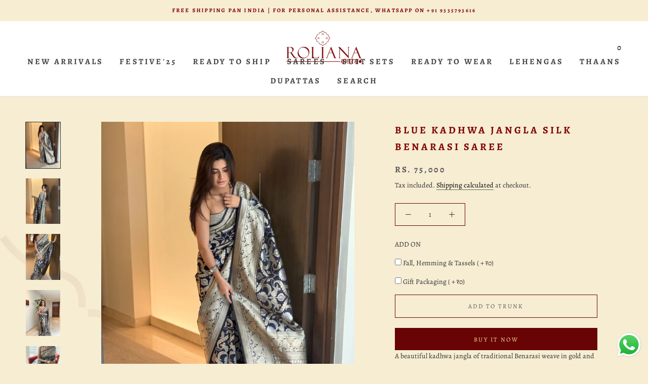

--- FILE ---
content_type: text/html; charset=utf-8
request_url: https://roliana.in/products/blue-kadhwa-jaal-silk-benarasi-saree
body_size: 30240
content:
<!doctype html>

<html class="no-js" lang="en">
    <!-- lang="en" -->
    <head>


    <meta charset="utf-8"> 
    <meta http-equiv="X-UA-Compatible" content="IE=edge,chrome=1">
    <meta name="viewport" content="width=device-width, initial-scale=1.0, height=device-height, minimum-scale=1.0, maximum-scale=1.0">
    <meta name="theme-color" content="">

    
    <!-- google login site verification -->
    <meta name="google-site-verification" content="NE-6rWMcsME1aJiqUvMdxvBHRICL_tZNsjObTDEEZrM" />
    
    <title>
      Blue Kadhwa Jangla Silk Benarasi Saree &ndash; Roliana
    </title><meta name="description" content="A beautiful kadhwa jangla of traditional Benarasi weave in gold and silver with an intricate chinar leaf border saree and pallu Shop the best collection of authentic, handwoven, pure benarasi sarees with Roliana New Delhi"><link rel="canonical" href="https://roliana.in/products/blue-kadhwa-jaal-silk-benarasi-saree"><link rel="shortcut icon" href="//roliana.in/cdn/shop/files/Roliana_Logo-03_96x.png?v=1614305142" type="image/png"><meta property="og:type" content="product">
  <meta property="og:title" content="Blue Kadhwa Jangla Silk Benarasi Saree"><meta property="og:image" content="http://roliana.in/cdn/shop/files/IMG_8857.jpg?v=1755685057">
    <meta property="og:image:secure_url" content="https://roliana.in/cdn/shop/files/IMG_8857.jpg?v=1755685057">
    <meta property="og:image:width" content="2000">
    <meta property="og:image:height" content="2667"><meta property="product:price:amount" content="75,000.00">
  <meta property="product:price:currency" content="INR"><meta property="og:description" content="A beautiful kadhwa jangla of traditional Benarasi weave in gold and silver with an intricate chinar leaf border saree and pallu Shop the best collection of authentic, handwoven, pure benarasi sarees with Roliana New Delhi"><meta property="og:url" content="https://roliana.in/products/blue-kadhwa-jaal-silk-benarasi-saree">
<meta property="og:site_name" content="Roliana"><meta name="twitter:card" content="summary"><meta name="twitter:title" content="Blue Kadhwa Jangla Silk Benarasi Saree">
  <meta name="twitter:description" content="




A beautiful kadhwa jangla of traditional Benarasi weave in gold and silver with an intricate chinar leaf border saree and pallu

A timeless addition to your wardrobe : A unique heirloom to cherish and pass on.





Details:Colour : Midnight BlueFabric : SilkCraft : Handwoven Kadhwa Jangla


Approximate Hours Taken to Weave : 520Made to Order





">
  <meta name="twitter:image" content="https://roliana.in/cdn/shop/files/IMG_8857_600x600_crop_center.jpg?v=1755685057">
    <style>
  @font-face {
  font-family: Alegreya;
  font-weight: 400;
  font-style: normal;
  font-display: fallback;
  src: url("//roliana.in/cdn/fonts/alegreya/alegreya_n4.9d59d35c9865f13cc7223c9847768350c0c7301a.woff2") format("woff2"),
       url("//roliana.in/cdn/fonts/alegreya/alegreya_n4.a883043573688913d15d350b7a40349399b2ef99.woff") format("woff");
}

  @font-face {
  font-family: Alegreya;
  font-weight: 400;
  font-style: normal;
  font-display: fallback;
  src: url("//roliana.in/cdn/fonts/alegreya/alegreya_n4.9d59d35c9865f13cc7223c9847768350c0c7301a.woff2") format("woff2"),
       url("//roliana.in/cdn/fonts/alegreya/alegreya_n4.a883043573688913d15d350b7a40349399b2ef99.woff") format("woff");
}


  @font-face {
  font-family: Alegreya;
  font-weight: 700;
  font-style: normal;
  font-display: fallback;
  src: url("//roliana.in/cdn/fonts/alegreya/alegreya_n7.94acea1149930a7b242e750715301e9002cdbb09.woff2") format("woff2"),
       url("//roliana.in/cdn/fonts/alegreya/alegreya_n7.44924b4ad31cd43b056fd2b37a197352574886fd.woff") format("woff");
}

  @font-face {
  font-family: Alegreya;
  font-weight: 400;
  font-style: italic;
  font-display: fallback;
  src: url("//roliana.in/cdn/fonts/alegreya/alegreya_i4.8dee6f2ed2ce33b7dc66259131d71ed090011461.woff2") format("woff2"),
       url("//roliana.in/cdn/fonts/alegreya/alegreya_i4.f1e64827a79062bc46c078ea2821c6711f0f09ad.woff") format("woff");
}

  @font-face {
  font-family: Alegreya;
  font-weight: 700;
  font-style: italic;
  font-display: fallback;
  src: url("//roliana.in/cdn/fonts/alegreya/alegreya_i7.5e65007906c5f78bc33208b7b54b20b3c445ca0e.woff2") format("woff2"),
       url("//roliana.in/cdn/fonts/alegreya/alegreya_i7.4848fae5074f900a889cf3e9420385da30033d27.woff") format("woff");
}


  :root {
    --heading-font-family : Alegreya, serif;
    --heading-font-weight : 400;
    --heading-font-style  : normal;

    --text-font-family : Alegreya, serif;
    --text-font-weight : 400;
    --text-font-style  : normal;

    --base-text-font-size   : 14px;
    --default-text-font-size: 14px;--background          : #f6edd3;
    --background-rgb      : 246, 237, 211;
    --light-background    : #fffbf1;
    --light-background-rgb: 255, 251, 241;
    --heading-color       : #303030;
    --text-color          : #303030;
    --text-color-rgb      : 48, 48, 48;
    --text-color-light    : #595959;
    --text-color-light-rgb: 89, 89, 89;
    --link-color          : #000000;
    --link-color-rgb      : 0, 0, 0;
    --border-color        : #d8d1bb;
    --border-color-rgb    : 216, 209, 187;

    --button-background    : #680404;
    --button-background-rgb: 104, 4, 4;
    --button-text-color    : #fce7a8;

    --header-background       : #ffffff;
    --header-heading-color    : #464646;
    --header-light-text-color : #595959;
    --header-border-color     : #e3e3e3;

    --footer-background    : #f6edd3;
    --footer-text-color    : #680404;
    --footer-heading-color : #821111;
    --footer-border-color  : #e1cab4;

    --navigation-background      : #ffffff;
    --navigation-background-rgb  : 255, 255, 255;
    --navigation-text-color      : #303030;
    --navigation-text-color-light: rgba(48, 48, 48, 0.5);
    --navigation-border-color    : rgba(48, 48, 48, 0.25);

    --newsletter-popup-background     : #ffffff;
    --newsletter-popup-text-color     : #303030;
    --newsletter-popup-text-color-rgb : 48, 48, 48;

    --secondary-elements-background       : #680404;
    --secondary-elements-background-rgb   : 104, 4, 4;
    --secondary-elements-text-color       : #fce7a8;
    --secondary-elements-text-color-light : rgba(252, 231, 168, 0.5);
    --secondary-elements-border-color     : rgba(252, 231, 168, 0.25);

    --product-sale-price-color    : #f94c43;
    --product-sale-price-color-rgb: 249, 76, 67;

    /* Products */

    --horizontal-spacing-four-products-per-row: 40px;
        --horizontal-spacing-two-products-per-row : 40px;

    --vertical-spacing-four-products-per-row: 60px;
        --vertical-spacing-two-products-per-row : 75px;

    /* Animation */
    --drawer-transition-timing: cubic-bezier(0.645, 0.045, 0.355, 1);
    --header-base-height: 80px; /* We set a default for browsers that do not support CSS variables */

    /* Cursors */
    --cursor-zoom-in-svg    : url(//roliana.in/cdn/shop/t/8/assets/cursor-zoom-in.svg?v=10860899841414800811735078053);
    --cursor-zoom-in-2x-svg : url(//roliana.in/cdn/shop/t/8/assets/cursor-zoom-in-2x.svg?v=57344045560544547391735078053);
  }
</style>

<script>
  // IE11 does not have support for CSS variables, so we have to polyfill them
  if (!(((window || {}).CSS || {}).supports && window.CSS.supports('(--a: 0)'))) {
    const script = document.createElement('script');
    script.type = 'text/javascript';
    script.src = 'https://cdn.jsdelivr.net/npm/css-vars-ponyfill@2';
    script.onload = function() {
      cssVars({});
    };

    document.getElementsByTagName('head')[0].appendChild(script);
  }
</script>

    <style>.spf-filter-loading #gf-products > *:not(.spf-product--skeleton), .spf-filter-loading [data-globo-filter-items] > *:not(.spf-product--skeleton){visibility: hidden; opacity: 0}</style>
<link rel="preconnect" href="https://filter-v8.globosoftware.net" />
<script>
  document.getElementsByTagName('html')[0].classList.add('spf-filter-loading');
  window.addEventListener("globoFilterRenderCompleted",function(e){document.getElementsByTagName('html')[0].classList.remove('spf-filter-loading')})
  window.sortByRelevance = false;
  window.moneyFormat = "<span class=money>Rs. {{ amount }} </span>";
  window.GloboMoneyFormat = "<span class=money>Rs. {{ amount }} </span>";
  window.GloboMoneyWithCurrencyFormat = "<span class=money>Rs. {{ amount }}</span>";
  window.filterPriceRate = 1;
  window.filterPriceAdjustment = 1;

  window.shopCurrency = "INR";
  window.currentCurrency = "INR";

  window.isMultiCurrency = false;
  window.globoFilterAssetsUrl = '//roliana.in/cdn/shop/t/8/assets/';
  window.assetsUrl = '//roliana.in/cdn/shop/t/8/assets/';
  window.filesUrl = '//roliana.in/cdn/shop/files/';
  var page_id = 0;
  var globo_filters_json = {"default":6919}
  var GloboFilterConfig = {
    api: {
      filterUrl: "https://filter-v8.globosoftware.net/filter",
      searchUrl: "https://filter-v8.globosoftware.net/search",
      url: "https://filter-v8.globosoftware.net",
    },
    shop: {
      name: "Roliana",
      url: "https://roliana.in",
      domain: "roliana.myshopify.com",
      is_multicurrency: false,
      currency: "INR",
      cur_currency: "INR",
      cur_locale: "en",
      cur_country: "IN",
      locale: "en",
      root_url: "",
      country_code: "IN",
      product_image: {width: 360, height: 504},
      no_image_url: "https://cdn.shopify.com/s/images/themes/product-1.png",
      themeStoreId: 855,
      swatches:  [],
      newUrlStruct: false,
      translation: {"default":{"search":{"suggestions":"Suggestions","collections":"Collections","pages":"Pages","product":"Product","products":"Products","view_all":"Search for","not_found":"Sorry, nothing found for"},"form":{"title":"Search Products","submit":"Search"},"filter":{"filter_by":"Filter By","clear_all":"Clear All","view":"View","clear":"Clear","in_stock":"In Stock","out_of_stock":"Out of Stock","ready_to_ship":"Ready to ship","search":"Search options"},"sort":{"sort_by":"Sort By","manually":"Featured","availability_in_stock_first":"Availability","relevance":"Relevance","best_selling":"Best Selling","alphabetically_a_z":"Alphabetically, A-Z","alphabetically_z_a":"Alphabetically, Z-A","price_low_to_high":"Price, low to high","price_high_to_low":"Price, high to low","date_new_to_old":"Date, new to old","date_old_to_new":"Date, old to new","sale_off":"% Sale off"},"product":{"add_to_cart":"Add to cart","unavailable":"Unavailable","sold_out":"Sold out","sale":"Sale","load_more":"Load more","limit":"Show","search":"Search products","no_results":"Sorry, there are no products in this collection"}}},
      redirects: null,
      images: ["background-image.png","currency-flags-small.png","currency-flags.png","evm-client-pic-1685548648-GEETA-SHETH.jpg","evm-client-pic-1685548729-GAYATRI-KOHLI.jpg","evm-client-pic-1685549089-MINAKSHI-THAPER.jpg","evm-client-pic-1685549202-PINKY-SINGH-RANA.jpg","evm-client-pic-1685549305-NANDINI.jpg","minus.png","password.jpg","plus.png","razorpay-img.png","Roliana_Website_Background_1.png"],
      settings: {"heading_color":"#303030","text_color":"#303030","text_light_color":"#595959","link_color":"#000000","background":"#f6edd3","light_background":"#fffbf1","product_on_sale_color":"#f94c43","button_background":"#680404","button_text_color":"#fce7a8","header_background":"#ffffff","header_heading_color":"#464646","header_light_color":"#595959","footer_background":"#f6edd3","footer_heading_color":"#821111","footer_text_color":"#680404","navigation_background":"#ffffff","navigation_text_color":"#303030","newsletter_popup_background":"#ffffff","newsletter_popup_text_color":"#303030","secondary_elements_background":"#680404","secondary_elements_text_color":"#fce7a8","heading_font":{"error":"json not allowed for this object"},"heading_size":"normal","uppercase_heading":true,"text_font":{"error":"json not allowed for this object"},"base_text_font_size":14,"show_page_transition":false,"show_button_transition":true,"show_image_zooming":true,"show_element_staggering":false,"search_mode":"product,page","product_show_price_on_hover":true,"product_show_secondary_image":true,"product_info_alignment":"center","product_image_size":"tall","product_list_horizontal_spacing":"small","product_list_vertical_spacing":"small","cart_type":"page","cart_enable_notes":false,"cart_show_free_shipping_threshold":false,"cart_free_shipping_threshold":"0","social_facebook":"https:\/\/www.facebook.com\/rolianaweaves\/","social_twitter":"","social_pinterest":"https:\/\/in.pinterest.com\/rolianaprints\/","social_instagram":"https:\/\/www.instagram.com\/roliana.in\/?hl=en","social_vimeo":"","social_tumblr":"","social_youtube":"","social_tiktok":"","social_linkedin":"","social_snapchat":"","social_fancy":"","social_whatsapp_number":"919335793616","favicon":"\/\/roliana.in\/cdn\/shop\/files\/Roliana_Logo-03.png?v=1614305142","checkout_logo_image":"\/\/roliana.in\/cdn\/shop\/files\/Roliana_Logo-04_1bb5fba7-04e7-4a1f-8c45-f9852cbe1351.png?v=1620111359","checkout_logo_position":"left","checkout_logo_size":"large","checkout_body_background_color":"#ffffff","checkout_input_background_color_mode":"white","checkout_sidebar_background_color":"#fafafa","checkout_heading_font":"-apple-system, BlinkMacSystemFont, 'Segoe UI', Roboto, Helvetica, Arial, sans-serif, 'Apple Color Emoji', 'Segoe UI Emoji', 'Segoe UI Symbol'","checkout_body_font":"-apple-system, BlinkMacSystemFont, 'Segoe UI', Roboto, Helvetica, Arial, sans-serif, 'Apple Color Emoji', 'Segoe UI Emoji', 'Segoe UI Symbol'","checkout_accent_color":"#a17c5e","checkout_button_color":"#454545","checkout_error_color":"#e22120","whatsapp_icon_number":"9940482611","customer_layout":"customer_area"},
      separate_options: null,
      home_filter: false,
      page: "product",
      cache: true,
      layout: "app"
    },
    taxes: null,
    special_countries: null,
    adjustments: null,

    year_make_model: {
      id: null
    },
    filter: {
      id: globo_filters_json[page_id] || globo_filters_json['default'] || 0,
      layout: 1,
      showCount: true,
      isLoadMore: 0,
      filter_on_search_page: false
    },
    search:{
      enable: true,
      zero_character_suggestion: false,
      layout: 1,
    },
    collection: {
      id:0,
      handle:'',
      sort: 'best-selling',
      tags: null,
      vendor: null,
      type: null,
      term: null,
      limit: 12,
      products_count: 0,
      excludeTags: null
    },
    customer: false,
    selector: {
      sortBy: '.collection-sorting',
      pagination: '.pagination:first, .paginate:first, .pagination-custom:first, #pagination:first, #gf_pagination_wrap',
      products: '.grid.grid-collage'
    }
  };

</script>
<script defer src="//roliana.in/cdn/shop/t/8/assets/v5.globo.filter.lib.js?v=14216336954839917161735078053"></script>

<link rel="preload stylesheet" href="//roliana.in/cdn/shop/t/8/assets/v5.globo.search.css?v=78473926071584386591735078053" as="style">



  <script>
    window.addEventListener('globoFilterRenderSearchCompleted', function () {
      if (document.querySelector('[data-action="close-search"]') !== null) {
        document.querySelector('[data-action="close-search"]').click();
      }
      setTimeout(function(){
        document.querySelector('.gl-d-searchbox-input').focus();
      }, 600);
    });
  </script>

<script>window.performance && window.performance.mark && window.performance.mark('shopify.content_for_header.start');</script><meta name="google-site-verification" content="NE-6rWMcsME1aJiqUvMdxvBHRICL_tZNsjObTDEEZrM">
<meta name="facebook-domain-verification" content="n8aoangbpk9y61my8kiqkl94f58wie">
<meta name="facebook-domain-verification" content="uowof9qytwopn0zrieuxr4gwr6mn9m">
<meta name="google-site-verification" content="i0l8FT1X0BIWwJ5D8-D7W-o0gnCAz1P1Idpg6NWqPK4">
<meta id="shopify-digital-wallet" name="shopify-digital-wallet" content="/50288623804/digital_wallets/dialog">
<link rel="alternate" type="application/json+oembed" href="https://roliana.in/products/blue-kadhwa-jaal-silk-benarasi-saree.oembed">
<script async="async" src="/checkouts/internal/preloads.js?locale=en-IN"></script>
<script id="shopify-features" type="application/json">{"accessToken":"25d282ac14cd5f757ee5195ee2948670","betas":["rich-media-storefront-analytics"],"domain":"roliana.in","predictiveSearch":true,"shopId":50288623804,"locale":"en"}</script>
<script>var Shopify = Shopify || {};
Shopify.shop = "roliana.myshopify.com";
Shopify.locale = "en";
Shopify.currency = {"active":"INR","rate":"1.0"};
Shopify.country = "IN";
Shopify.theme = {"name":"Copy of Prestige- updated by solstium-june-1","id":140018712764,"schema_name":"Prestige","schema_version":"4.9.11","theme_store_id":855,"role":"main"};
Shopify.theme.handle = "null";
Shopify.theme.style = {"id":null,"handle":null};
Shopify.cdnHost = "roliana.in/cdn";
Shopify.routes = Shopify.routes || {};
Shopify.routes.root = "/";</script>
<script type="module">!function(o){(o.Shopify=o.Shopify||{}).modules=!0}(window);</script>
<script>!function(o){function n(){var o=[];function n(){o.push(Array.prototype.slice.apply(arguments))}return n.q=o,n}var t=o.Shopify=o.Shopify||{};t.loadFeatures=n(),t.autoloadFeatures=n()}(window);</script>
<script id="shop-js-analytics" type="application/json">{"pageType":"product"}</script>
<script defer="defer" async type="module" src="//roliana.in/cdn/shopifycloud/shop-js/modules/v2/client.init-shop-cart-sync_D0dqhulL.en.esm.js"></script>
<script defer="defer" async type="module" src="//roliana.in/cdn/shopifycloud/shop-js/modules/v2/chunk.common_CpVO7qML.esm.js"></script>
<script type="module">
  await import("//roliana.in/cdn/shopifycloud/shop-js/modules/v2/client.init-shop-cart-sync_D0dqhulL.en.esm.js");
await import("//roliana.in/cdn/shopifycloud/shop-js/modules/v2/chunk.common_CpVO7qML.esm.js");

  window.Shopify.SignInWithShop?.initShopCartSync?.({"fedCMEnabled":true,"windoidEnabled":true});

</script>
<script>(function() {
  var isLoaded = false;
  function asyncLoad() {
    if (isLoaded) return;
    isLoaded = true;
    var urls = ["https:\/\/cstt-app.herokuapp.com\/get_script\/e6d68d8ca41411ebbe49324460474e57.js?v=197616\u0026shop=roliana.myshopify.com","https:\/\/cdn.shopify.com\/s\/files\/1\/0502\/8862\/3804\/t\/5\/assets\/globo.formbuilder.init.js?v=1622645352\u0026shop=roliana.myshopify.com","https:\/\/script.pop-convert.com\/new-micro\/production.pc.min.js?unique_id=roliana.myshopify.com\u0026shop=roliana.myshopify.com","https:\/\/cdn.s3.pop-convert.com\/pcjs.production.min.js?unique_id=roliana.myshopify.com\u0026shop=roliana.myshopify.com"];
    for (var i = 0; i < urls.length; i++) {
      var s = document.createElement('script');
      s.type = 'text/javascript';
      s.async = true;
      s.src = urls[i];
      var x = document.getElementsByTagName('script')[0];
      x.parentNode.insertBefore(s, x);
    }
  };
  if(window.attachEvent) {
    window.attachEvent('onload', asyncLoad);
  } else {
    window.addEventListener('load', asyncLoad, false);
  }
})();</script>
<script id="__st">var __st={"a":50288623804,"offset":-18000,"reqid":"fb7ca47c-1679-4e23-a9a6-d49fb193cc54-1763966234","pageurl":"roliana.in\/products\/blue-kadhwa-jaal-silk-benarasi-saree","u":"d4415f109401","p":"product","rtyp":"product","rid":7721786769596};</script>
<script>window.ShopifyPaypalV4VisibilityTracking = true;</script>
<script id="captcha-bootstrap">!function(){'use strict';const t='contact',e='account',n='new_comment',o=[[t,t],['blogs',n],['comments',n],[t,'customer']],c=[[e,'customer_login'],[e,'guest_login'],[e,'recover_customer_password'],[e,'create_customer']],r=t=>t.map((([t,e])=>`form[action*='/${t}']:not([data-nocaptcha='true']) input[name='form_type'][value='${e}']`)).join(','),a=t=>()=>t?[...document.querySelectorAll(t)].map((t=>t.form)):[];function s(){const t=[...o],e=r(t);return a(e)}const i='password',u='form_key',d=['recaptcha-v3-token','g-recaptcha-response','h-captcha-response',i],f=()=>{try{return window.sessionStorage}catch{return}},m='__shopify_v',_=t=>t.elements[u];function p(t,e,n=!1){try{const o=window.sessionStorage,c=JSON.parse(o.getItem(e)),{data:r}=function(t){const{data:e,action:n}=t;return t[m]||n?{data:e,action:n}:{data:t,action:n}}(c);for(const[e,n]of Object.entries(r))t.elements[e]&&(t.elements[e].value=n);n&&o.removeItem(e)}catch(o){console.error('form repopulation failed',{error:o})}}const l='form_type',E='cptcha';function T(t){t.dataset[E]=!0}const w=window,h=w.document,L='Shopify',v='ce_forms',y='captcha';let A=!1;((t,e)=>{const n=(g='f06e6c50-85a8-45c8-87d0-21a2b65856fe',I='https://cdn.shopify.com/shopifycloud/storefront-forms-hcaptcha/ce_storefront_forms_captcha_hcaptcha.v1.5.2.iife.js',D={infoText:'Protected by hCaptcha',privacyText:'Privacy',termsText:'Terms'},(t,e,n)=>{const o=w[L][v],c=o.bindForm;if(c)return c(t,g,e,D).then(n);var r;o.q.push([[t,g,e,D],n]),r=I,A||(h.body.append(Object.assign(h.createElement('script'),{id:'captcha-provider',async:!0,src:r})),A=!0)});var g,I,D;w[L]=w[L]||{},w[L][v]=w[L][v]||{},w[L][v].q=[],w[L][y]=w[L][y]||{},w[L][y].protect=function(t,e){n(t,void 0,e),T(t)},Object.freeze(w[L][y]),function(t,e,n,w,h,L){const[v,y,A,g]=function(t,e,n){const i=e?o:[],u=t?c:[],d=[...i,...u],f=r(d),m=r(i),_=r(d.filter((([t,e])=>n.includes(e))));return[a(f),a(m),a(_),s()]}(w,h,L),I=t=>{const e=t.target;return e instanceof HTMLFormElement?e:e&&e.form},D=t=>v().includes(t);t.addEventListener('submit',(t=>{const e=I(t);if(!e)return;const n=D(e)&&!e.dataset.hcaptchaBound&&!e.dataset.recaptchaBound,o=_(e),c=g().includes(e)&&(!o||!o.value);(n||c)&&t.preventDefault(),c&&!n&&(function(t){try{if(!f())return;!function(t){const e=f();if(!e)return;const n=_(t);if(!n)return;const o=n.value;o&&e.removeItem(o)}(t);const e=Array.from(Array(32),(()=>Math.random().toString(36)[2])).join('');!function(t,e){_(t)||t.append(Object.assign(document.createElement('input'),{type:'hidden',name:u})),t.elements[u].value=e}(t,e),function(t,e){const n=f();if(!n)return;const o=[...t.querySelectorAll(`input[type='${i}']`)].map((({name:t})=>t)),c=[...d,...o],r={};for(const[a,s]of new FormData(t).entries())c.includes(a)||(r[a]=s);n.setItem(e,JSON.stringify({[m]:1,action:t.action,data:r}))}(t,e)}catch(e){console.error('failed to persist form',e)}}(e),e.submit())}));const S=(t,e)=>{t&&!t.dataset[E]&&(n(t,e.some((e=>e===t))),T(t))};for(const o of['focusin','change'])t.addEventListener(o,(t=>{const e=I(t);D(e)&&S(e,y())}));const B=e.get('form_key'),M=e.get(l),P=B&&M;t.addEventListener('DOMContentLoaded',(()=>{const t=y();if(P)for(const e of t)e.elements[l].value===M&&p(e,B);[...new Set([...A(),...v().filter((t=>'true'===t.dataset.shopifyCaptcha))])].forEach((e=>S(e,t)))}))}(h,new URLSearchParams(w.location.search),n,t,e,['guest_login'])})(!0,!0)}();</script>
<script integrity="sha256-52AcMU7V7pcBOXWImdc/TAGTFKeNjmkeM1Pvks/DTgc=" data-source-attribution="shopify.loadfeatures" defer="defer" src="//roliana.in/cdn/shopifycloud/storefront/assets/storefront/load_feature-81c60534.js" crossorigin="anonymous"></script>
<script data-source-attribution="shopify.dynamic_checkout.dynamic.init">var Shopify=Shopify||{};Shopify.PaymentButton=Shopify.PaymentButton||{isStorefrontPortableWallets:!0,init:function(){window.Shopify.PaymentButton.init=function(){};var t=document.createElement("script");t.src="https://roliana.in/cdn/shopifycloud/portable-wallets/latest/portable-wallets.en.js",t.type="module",document.head.appendChild(t)}};
</script>
<script data-source-attribution="shopify.dynamic_checkout.buyer_consent">
  function portableWalletsHideBuyerConsent(e){var t=document.getElementById("shopify-buyer-consent"),n=document.getElementById("shopify-subscription-policy-button");t&&n&&(t.classList.add("hidden"),t.setAttribute("aria-hidden","true"),n.removeEventListener("click",e))}function portableWalletsShowBuyerConsent(e){var t=document.getElementById("shopify-buyer-consent"),n=document.getElementById("shopify-subscription-policy-button");t&&n&&(t.classList.remove("hidden"),t.removeAttribute("aria-hidden"),n.addEventListener("click",e))}window.Shopify?.PaymentButton&&(window.Shopify.PaymentButton.hideBuyerConsent=portableWalletsHideBuyerConsent,window.Shopify.PaymentButton.showBuyerConsent=portableWalletsShowBuyerConsent);
</script>
<script>
  function portableWalletsCleanup(e){e&&e.src&&console.error("Failed to load portable wallets script "+e.src);var t=document.querySelectorAll("shopify-accelerated-checkout .shopify-payment-button__skeleton, shopify-accelerated-checkout-cart .wallet-cart-button__skeleton"),e=document.getElementById("shopify-buyer-consent");for(let e=0;e<t.length;e++)t[e].remove();e&&e.remove()}function portableWalletsNotLoadedAsModule(e){e instanceof ErrorEvent&&"string"==typeof e.message&&e.message.includes("import.meta")&&"string"==typeof e.filename&&e.filename.includes("portable-wallets")&&(window.removeEventListener("error",portableWalletsNotLoadedAsModule),window.Shopify.PaymentButton.failedToLoad=e,"loading"===document.readyState?document.addEventListener("DOMContentLoaded",window.Shopify.PaymentButton.init):window.Shopify.PaymentButton.init())}window.addEventListener("error",portableWalletsNotLoadedAsModule);
</script>

<script type="module" src="https://roliana.in/cdn/shopifycloud/portable-wallets/latest/portable-wallets.en.js" onError="portableWalletsCleanup(this)" crossorigin="anonymous"></script>
<script nomodule>
  document.addEventListener("DOMContentLoaded", portableWalletsCleanup);
</script>

<link id="shopify-accelerated-checkout-styles" rel="stylesheet" media="screen" href="https://roliana.in/cdn/shopifycloud/portable-wallets/latest/accelerated-checkout-backwards-compat.css" crossorigin="anonymous">
<style id="shopify-accelerated-checkout-cart">
        #shopify-buyer-consent {
  margin-top: 1em;
  display: inline-block;
  width: 100%;
}

#shopify-buyer-consent.hidden {
  display: none;
}

#shopify-subscription-policy-button {
  background: none;
  border: none;
  padding: 0;
  text-decoration: underline;
  font-size: inherit;
  cursor: pointer;
}

#shopify-subscription-policy-button::before {
  box-shadow: none;
}

      </style>

<script>window.performance && window.performance.mark && window.performance.mark('shopify.content_for_header.end');</script>

    <link rel="stylesheet" href="//roliana.in/cdn/shop/t/8/assets/theme.css?v=181572334200013353481759137482">
    <link rel="stylesheet" href="//roliana.in/cdn/shop/t/8/assets/custom.css?v=94754046810443788551735078053">
    <script src="https://kit.fontawesome.com/e282ef94b0.js" crossorigin="anonymous" defer></script>
    <script>// This allows to expose several variables to the global scope, to be used in scripts
      window.theme = {
        pageType: "product",
        moneyFormat: "\u003cspan class=money\u003eRs. {{ amount }} \u003c\/span\u003e",
        moneyWithCurrencyFormat: "\u003cspan class=money\u003eRs. {{ amount }}\u003c\/span\u003e",
        productImageSize: "tall",
        searchMode: "product,page",
        showPageTransition: false,
        showElementStaggering: false,
        showImageZooming: true
      };

      window.routes = {
        rootUrl: "\/",
        cartUrl: "\/cart",
        cartAddUrl: "\/cart\/add",
        cartChangeUrl: "\/cart\/change",
        searchUrl: "\/search",
        productRecommendationsUrl: "\/recommendations\/products"
      };

      window.languages = {
        cartAddNote: "Add Order Note",
        cartEditNote: "Edit Order Note",
        productImageLoadingError: "This image could not be loaded. Please try to reload the page.",
        productFormAddToCart: "Add to Trunk",
        productFormUnavailable: "Unavailable",
        productFormSoldOut: "Sold Out",
        shippingEstimatorOneResult: "1 option available:",
        shippingEstimatorMoreResults: "{{count}} options available:",
        shippingEstimatorNoResults: "No shipping could be found"
      };

      window.lazySizesConfig = {
        loadHidden: false,
        hFac: 0.5,
        expFactor: 2,
        ricTimeout: 150,
        lazyClass: 'Image--lazyLoad',
        loadingClass: 'Image--lazyLoading',
        loadedClass: 'Image--lazyLoaded'
      };

      document.documentElement.className = document.documentElement.className.replace('no-js', 'js');
      document.documentElement.style.setProperty('--window-height', window.innerHeight + 'px');

      // We do a quick detection of some features (we could use Modernizr but for so little...)
      (function() {
        document.documentElement.className += ((window.CSS && window.CSS.supports('(position: sticky) or (position: -webkit-sticky)')) ? ' supports-sticky' : ' no-supports-sticky');
        document.documentElement.className += (window.matchMedia('(-moz-touch-enabled: 1), (hover: none)')).matches ? ' no-supports-hover' : ' supports-hover';
      }());
    </script>

    <script src="//roliana.in/cdn/shop/t/8/assets/lazysizes.min.js?v=174358363404432586981735078053" async></script><script src="https://polyfill-fastly.net/v3/polyfill.min.js?unknown=polyfill&features=fetch,Element.prototype.closest,Element.prototype.remove,Element.prototype.classList,Array.prototype.includes,Array.prototype.fill,Object.assign,CustomEvent,IntersectionObserver,IntersectionObserverEntry,URL" defer></script>
    <script src="//roliana.in/cdn/shop/t/8/assets/libs.min.js?v=26178543184394469741735078053" defer></script>
    
    <script src="//roliana.in/cdn/shop/t/8/assets/theme.js?v=80601964859993940211735078053" defer></script>
    <script src="//roliana.in/cdn/shop/t/8/assets/custom.js?v=183944157590872491501735078053" defer></script>

    <script>
      (function () {
        window.onpageshow = function() {
          if (window.theme.showPageTransition) {
            var pageTransition = document.querySelector('.PageTransition');

            if (pageTransition) {
              pageTransition.style.visibility = 'visible';
              pageTransition.style.opacity = '0';
            }
          }

          // When the page is loaded from the cache, we have to reload the cart content
          document.documentElement.dispatchEvent(new CustomEvent('cart:refresh', {
            bubbles: true
          }));
        };
      })();
    </script>

    <script type="text/javascript">
        (function(c,l,a,r,i,t,y){
            c[a]=c[a]||function(){(c[a].q=c[a].q||[]).push(arguments)};
            t=l.createElement(r);t.async=1;t.src="https://www.clarity.ms/tag/"+i;
            y=l.getElementsByTagName(r)[0];y.parentNode.insertBefore(t,y);
        })(window, document, "clarity", "script", "onkf5qktbs");
    </script>


    
  <script type="application/ld+json">
  {
    "@context": "http://schema.org",
    "@type": "Product",
    "offers": [{
          "@type": "Offer",
          "name": "Default Title",
          "availability":"https://schema.org/InStock",
          "price": 75000.0,
          "priceCurrency": "INR",
          "priceValidUntil": "2025-12-04","sku": "RWE46","url": "/products/blue-kadhwa-jaal-silk-benarasi-saree?variant=42407180337340"
        }
],
    "brand": {
      "name": "Roliana"
    },
    "name": "Blue Kadhwa Jangla Silk Benarasi Saree",
    "description": "\n\n\n\n\nA beautiful kadhwa jangla of traditional Benarasi weave in gold and silver with an intricate chinar leaf border saree and pallu\n\nA timeless addition to your wardrobe : A unique heirloom to cherish and pass on.\n\n\n\n\n\nDetails:Colour : Midnight BlueFabric : SilkCraft : Handwoven Kadhwa Jangla\n\n\nApproximate Hours Taken to Weave : 520Made to Order\n\n\n\n\n\n",
    "category": "Sarees",
    "url": "/products/blue-kadhwa-jaal-silk-benarasi-saree",
    "sku": "RWE46",
    "image": {
      "@type": "ImageObject",
      "url": "https://roliana.in/cdn/shop/files/IMG_8857_1024x.jpg?v=1755685057",
      "image": "https://roliana.in/cdn/shop/files/IMG_8857_1024x.jpg?v=1755685057",
      "name": "Blue Kadhwa Jangla Silk Benarasi Saree",
      "width": "1024",
      "height": "1024"
    }
  }
  </script>



  <script type="application/ld+json">
  {
    "@context": "http://schema.org",
    "@type": "BreadcrumbList",
  "itemListElement": [{
      "@type": "ListItem",
      "position": 1,
      "name": "Translation missing: en.general.breadcrumb.home",
      "item": "https://roliana.in"
    },{
          "@type": "ListItem",
          "position": 2,
          "name": "Blue Kadhwa Jangla Silk Benarasi Saree",
          "item": "https://roliana.in/products/blue-kadhwa-jaal-silk-benarasi-saree"
        }]
  }
  </script>

   
   
  
<script>
	var Globo = Globo || {};
    var globoFormbuilderRecaptchaInit = function(){};
    Globo.FormBuilder = Globo.FormBuilder || {};
    Globo.FormBuilder.url = "https://form.globosoftware.net";
    Globo.FormBuilder.shop = {
        settings : {
            reCaptcha : {
                siteKey : ''
            },
            hideWaterMark : false
        },
        pricing:{
            features:{
                fileUpload : 2,
                removeCopyright : false
            }
        }
    };
    Globo.FormBuilder.forms = [];

    
    Globo.FormBuilder.page = {
        title : document.title,
        href : window.location.href
    };
    Globo.FormBuilder.assetFormUrls = [];
            Globo.FormBuilder.assetFormUrls[46672] = "//roliana.in/cdn/shop/t/8/assets/globo.formbuilder.data.46672.js?v=184307410508246513261735078053";
        
</script>

<link rel="preload" href="//roliana.in/cdn/shop/t/8/assets/globo.formbuilder.css?v=56100010989005119371735078053" as="style" onload="this.onload=null;this.rel='stylesheet'">
<noscript><link rel="stylesheet" href="//roliana.in/cdn/shop/t/8/assets/globo.formbuilder.css?v=56100010989005119371735078053"></noscript>


<script>
    Globo.FormBuilder.__webpack_public_path__ = "//roliana.in/cdn/shop/t/8/assets/"
</script>
<script src="//roliana.in/cdn/shop/t/8/assets/globo.formbuilder.index.js?v=104759081911158387851735078053" defer></script>

  

<!-- BEGIN app block: shopify://apps/instafeed/blocks/head-block/c447db20-095d-4a10-9725-b5977662c9d5 --><link rel="preconnect" href="https://cdn.nfcube.com/">
<link rel="preconnect" href="https://scontent.cdninstagram.com/">


  <script>
    document.addEventListener('DOMContentLoaded', function () {
      let instafeedScript = document.createElement('script');

      
        instafeedScript.src = 'https://storage.nfcube.com/instafeed-559fca2c5a857fb7772bf20e7a5933d6.js';
      

      document.body.appendChild(instafeedScript);
    });
  </script>





<!-- END app block --><script src="https://cdn.shopify.com/extensions/019a2476-81dd-74f9-b7fc-72a75043540c/whatsapp-for-store-84/assets/ChatBubble.js" type="text/javascript" defer="defer"></script>
<link href="https://cdn.shopify.com/extensions/019a2476-81dd-74f9-b7fc-72a75043540c/whatsapp-for-store-84/assets/ChatBubble.css" rel="stylesheet" type="text/css" media="all">
<script src="https://cdn.shopify.com/extensions/019a95b7-f8f5-7151-96ef-a38c6e02e49c/socialwidget-instafeed-74/assets/social-widget.min.js" type="text/javascript" defer="defer"></script>
<script src="https://cdn.shopify.com/extensions/019a4bd6-5189-7b1b-88e6-ae4214511ca1/vite-vue3-typescript-eslint-prettier-32/assets/main.js" type="text/javascript" defer="defer"></script>
<link href="https://monorail-edge.shopifysvc.com" rel="dns-prefetch">
<script>(function(){if ("sendBeacon" in navigator && "performance" in window) {try {var session_token_from_headers = performance.getEntriesByType('navigation')[0].serverTiming.find(x => x.name == '_s').description;} catch {var session_token_from_headers = undefined;}var session_cookie_matches = document.cookie.match(/_shopify_s=([^;]*)/);var session_token_from_cookie = session_cookie_matches && session_cookie_matches.length === 2 ? session_cookie_matches[1] : "";var session_token = session_token_from_headers || session_token_from_cookie || "";function handle_abandonment_event(e) {var entries = performance.getEntries().filter(function(entry) {return /monorail-edge.shopifysvc.com/.test(entry.name);});if (!window.abandonment_tracked && entries.length === 0) {window.abandonment_tracked = true;var currentMs = Date.now();var navigation_start = performance.timing.navigationStart;var payload = {shop_id: 50288623804,url: window.location.href,navigation_start,duration: currentMs - navigation_start,session_token,page_type: "product"};window.navigator.sendBeacon("https://monorail-edge.shopifysvc.com/v1/produce", JSON.stringify({schema_id: "online_store_buyer_site_abandonment/1.1",payload: payload,metadata: {event_created_at_ms: currentMs,event_sent_at_ms: currentMs}}));}}window.addEventListener('pagehide', handle_abandonment_event);}}());</script>
<script id="web-pixels-manager-setup">(function e(e,d,r,n,o){if(void 0===o&&(o={}),!Boolean(null===(a=null===(i=window.Shopify)||void 0===i?void 0:i.analytics)||void 0===a?void 0:a.replayQueue)){var i,a;window.Shopify=window.Shopify||{};var t=window.Shopify;t.analytics=t.analytics||{};var s=t.analytics;s.replayQueue=[],s.publish=function(e,d,r){return s.replayQueue.push([e,d,r]),!0};try{self.performance.mark("wpm:start")}catch(e){}var l=function(){var e={modern:/Edge?\/(1{2}[4-9]|1[2-9]\d|[2-9]\d{2}|\d{4,})\.\d+(\.\d+|)|Firefox\/(1{2}[4-9]|1[2-9]\d|[2-9]\d{2}|\d{4,})\.\d+(\.\d+|)|Chrom(ium|e)\/(9{2}|\d{3,})\.\d+(\.\d+|)|(Maci|X1{2}).+ Version\/(15\.\d+|(1[6-9]|[2-9]\d|\d{3,})\.\d+)([,.]\d+|)( \(\w+\)|)( Mobile\/\w+|) Safari\/|Chrome.+OPR\/(9{2}|\d{3,})\.\d+\.\d+|(CPU[ +]OS|iPhone[ +]OS|CPU[ +]iPhone|CPU IPhone OS|CPU iPad OS)[ +]+(15[._]\d+|(1[6-9]|[2-9]\d|\d{3,})[._]\d+)([._]\d+|)|Android:?[ /-](13[3-9]|1[4-9]\d|[2-9]\d{2}|\d{4,})(\.\d+|)(\.\d+|)|Android.+Firefox\/(13[5-9]|1[4-9]\d|[2-9]\d{2}|\d{4,})\.\d+(\.\d+|)|Android.+Chrom(ium|e)\/(13[3-9]|1[4-9]\d|[2-9]\d{2}|\d{4,})\.\d+(\.\d+|)|SamsungBrowser\/([2-9]\d|\d{3,})\.\d+/,legacy:/Edge?\/(1[6-9]|[2-9]\d|\d{3,})\.\d+(\.\d+|)|Firefox\/(5[4-9]|[6-9]\d|\d{3,})\.\d+(\.\d+|)|Chrom(ium|e)\/(5[1-9]|[6-9]\d|\d{3,})\.\d+(\.\d+|)([\d.]+$|.*Safari\/(?![\d.]+ Edge\/[\d.]+$))|(Maci|X1{2}).+ Version\/(10\.\d+|(1[1-9]|[2-9]\d|\d{3,})\.\d+)([,.]\d+|)( \(\w+\)|)( Mobile\/\w+|) Safari\/|Chrome.+OPR\/(3[89]|[4-9]\d|\d{3,})\.\d+\.\d+|(CPU[ +]OS|iPhone[ +]OS|CPU[ +]iPhone|CPU IPhone OS|CPU iPad OS)[ +]+(10[._]\d+|(1[1-9]|[2-9]\d|\d{3,})[._]\d+)([._]\d+|)|Android:?[ /-](13[3-9]|1[4-9]\d|[2-9]\d{2}|\d{4,})(\.\d+|)(\.\d+|)|Mobile Safari.+OPR\/([89]\d|\d{3,})\.\d+\.\d+|Android.+Firefox\/(13[5-9]|1[4-9]\d|[2-9]\d{2}|\d{4,})\.\d+(\.\d+|)|Android.+Chrom(ium|e)\/(13[3-9]|1[4-9]\d|[2-9]\d{2}|\d{4,})\.\d+(\.\d+|)|Android.+(UC? ?Browser|UCWEB|U3)[ /]?(15\.([5-9]|\d{2,})|(1[6-9]|[2-9]\d|\d{3,})\.\d+)\.\d+|SamsungBrowser\/(5\.\d+|([6-9]|\d{2,})\.\d+)|Android.+MQ{2}Browser\/(14(\.(9|\d{2,})|)|(1[5-9]|[2-9]\d|\d{3,})(\.\d+|))(\.\d+|)|K[Aa][Ii]OS\/(3\.\d+|([4-9]|\d{2,})\.\d+)(\.\d+|)/},d=e.modern,r=e.legacy,n=navigator.userAgent;return n.match(d)?"modern":n.match(r)?"legacy":"unknown"}(),u="modern"===l?"modern":"legacy",c=(null!=n?n:{modern:"",legacy:""})[u],f=function(e){return[e.baseUrl,"/wpm","/b",e.hashVersion,"modern"===e.buildTarget?"m":"l",".js"].join("")}({baseUrl:d,hashVersion:r,buildTarget:u}),m=function(e){var d=e.version,r=e.bundleTarget,n=e.surface,o=e.pageUrl,i=e.monorailEndpoint;return{emit:function(e){var a=e.status,t=e.errorMsg,s=(new Date).getTime(),l=JSON.stringify({metadata:{event_sent_at_ms:s},events:[{schema_id:"web_pixels_manager_load/3.1",payload:{version:d,bundle_target:r,page_url:o,status:a,surface:n,error_msg:t},metadata:{event_created_at_ms:s}}]});if(!i)return console&&console.warn&&console.warn("[Web Pixels Manager] No Monorail endpoint provided, skipping logging."),!1;try{return self.navigator.sendBeacon.bind(self.navigator)(i,l)}catch(e){}var u=new XMLHttpRequest;try{return u.open("POST",i,!0),u.setRequestHeader("Content-Type","text/plain"),u.send(l),!0}catch(e){return console&&console.warn&&console.warn("[Web Pixels Manager] Got an unhandled error while logging to Monorail."),!1}}}}({version:r,bundleTarget:l,surface:e.surface,pageUrl:self.location.href,monorailEndpoint:e.monorailEndpoint});try{o.browserTarget=l,function(e){var d=e.src,r=e.async,n=void 0===r||r,o=e.onload,i=e.onerror,a=e.sri,t=e.scriptDataAttributes,s=void 0===t?{}:t,l=document.createElement("script"),u=document.querySelector("head"),c=document.querySelector("body");if(l.async=n,l.src=d,a&&(l.integrity=a,l.crossOrigin="anonymous"),s)for(var f in s)if(Object.prototype.hasOwnProperty.call(s,f))try{l.dataset[f]=s[f]}catch(e){}if(o&&l.addEventListener("load",o),i&&l.addEventListener("error",i),u)u.appendChild(l);else{if(!c)throw new Error("Did not find a head or body element to append the script");c.appendChild(l)}}({src:f,async:!0,onload:function(){if(!function(){var e,d;return Boolean(null===(d=null===(e=window.Shopify)||void 0===e?void 0:e.analytics)||void 0===d?void 0:d.initialized)}()){var d=window.webPixelsManager.init(e)||void 0;if(d){var r=window.Shopify.analytics;r.replayQueue.forEach((function(e){var r=e[0],n=e[1],o=e[2];d.publishCustomEvent(r,n,o)})),r.replayQueue=[],r.publish=d.publishCustomEvent,r.visitor=d.visitor,r.initialized=!0}}},onerror:function(){return m.emit({status:"failed",errorMsg:"".concat(f," has failed to load")})},sri:function(e){var d=/^sha384-[A-Za-z0-9+/=]+$/;return"string"==typeof e&&d.test(e)}(c)?c:"",scriptDataAttributes:o}),m.emit({status:"loading"})}catch(e){m.emit({status:"failed",errorMsg:(null==e?void 0:e.message)||"Unknown error"})}}})({shopId: 50288623804,storefrontBaseUrl: "https://roliana.in",extensionsBaseUrl: "https://extensions.shopifycdn.com/cdn/shopifycloud/web-pixels-manager",monorailEndpoint: "https://monorail-edge.shopifysvc.com/unstable/produce_batch",surface: "storefront-renderer",enabledBetaFlags: ["2dca8a86"],webPixelsConfigList: [{"id":"436699324","configuration":"{\"config\":\"{\\\"pixel_id\\\":\\\"AW-385887958\\\",\\\"target_country\\\":\\\"IN\\\",\\\"gtag_events\\\":[{\\\"type\\\":\\\"search\\\",\\\"action_label\\\":\\\"AW-385887958\\\/1gBTCKmdgoIDENbdgLgB\\\"},{\\\"type\\\":\\\"begin_checkout\\\",\\\"action_label\\\":\\\"AW-385887958\\\/CBH5CKadgoIDENbdgLgB\\\"},{\\\"type\\\":\\\"view_item\\\",\\\"action_label\\\":[\\\"AW-385887958\\\/d6K9CKCdgoIDENbdgLgB\\\",\\\"MC-BP56WBVJ82\\\"]},{\\\"type\\\":\\\"purchase\\\",\\\"action_label\\\":[\\\"AW-385887958\\\/7-zMCJ2dgoIDENbdgLgB\\\",\\\"MC-BP56WBVJ82\\\"]},{\\\"type\\\":\\\"page_view\\\",\\\"action_label\\\":[\\\"AW-385887958\\\/owj4CJqdgoIDENbdgLgB\\\",\\\"MC-BP56WBVJ82\\\"]},{\\\"type\\\":\\\"add_payment_info\\\",\\\"action_label\\\":\\\"AW-385887958\\\/sArSCKydgoIDENbdgLgB\\\"},{\\\"type\\\":\\\"add_to_cart\\\",\\\"action_label\\\":\\\"AW-385887958\\\/HoPUCKOdgoIDENbdgLgB\\\"}],\\\"enable_monitoring_mode\\\":false}\"}","eventPayloadVersion":"v1","runtimeContext":"OPEN","scriptVersion":"b2a88bafab3e21179ed38636efcd8a93","type":"APP","apiClientId":1780363,"privacyPurposes":[],"dataSharingAdjustments":{"protectedCustomerApprovalScopes":["read_customer_address","read_customer_email","read_customer_name","read_customer_personal_data","read_customer_phone"]}},{"id":"118292668","configuration":"{\"pixel_id\":\"3800596353556495\",\"pixel_type\":\"facebook_pixel\"}","eventPayloadVersion":"v1","runtimeContext":"OPEN","scriptVersion":"ca16bc87fe92b6042fbaa3acc2fbdaa6","type":"APP","apiClientId":2329312,"privacyPurposes":["ANALYTICS","MARKETING","SALE_OF_DATA"],"dataSharingAdjustments":{"protectedCustomerApprovalScopes":["read_customer_address","read_customer_email","read_customer_name","read_customer_personal_data","read_customer_phone"]}},{"id":"95486140","eventPayloadVersion":"v1","runtimeContext":"LAX","scriptVersion":"1","type":"CUSTOM","privacyPurposes":["ANALYTICS"],"name":"Google Analytics tag (migrated)"},{"id":"shopify-app-pixel","configuration":"{}","eventPayloadVersion":"v1","runtimeContext":"STRICT","scriptVersion":"0450","apiClientId":"shopify-pixel","type":"APP","privacyPurposes":["ANALYTICS","MARKETING"]},{"id":"shopify-custom-pixel","eventPayloadVersion":"v1","runtimeContext":"LAX","scriptVersion":"0450","apiClientId":"shopify-pixel","type":"CUSTOM","privacyPurposes":["ANALYTICS","MARKETING"]}],isMerchantRequest: false,initData: {"shop":{"name":"Roliana","paymentSettings":{"currencyCode":"INR"},"myshopifyDomain":"roliana.myshopify.com","countryCode":"IN","storefrontUrl":"https:\/\/roliana.in"},"customer":null,"cart":null,"checkout":null,"productVariants":[{"price":{"amount":75000.0,"currencyCode":"INR"},"product":{"title":"Blue Kadhwa Jangla Silk Benarasi Saree","vendor":"Roliana","id":"7721786769596","untranslatedTitle":"Blue Kadhwa Jangla Silk Benarasi Saree","url":"\/products\/blue-kadhwa-jaal-silk-benarasi-saree","type":"Sarees"},"id":"42407180337340","image":{"src":"\/\/roliana.in\/cdn\/shop\/files\/IMG_8857.jpg?v=1755685057"},"sku":"RWE46","title":"Default Title","untranslatedTitle":"Default Title"}],"purchasingCompany":null},},"https://roliana.in/cdn","ae1676cfwd2530674p4253c800m34e853cb",{"modern":"","legacy":""},{"shopId":"50288623804","storefrontBaseUrl":"https:\/\/roliana.in","extensionBaseUrl":"https:\/\/extensions.shopifycdn.com\/cdn\/shopifycloud\/web-pixels-manager","surface":"storefront-renderer","enabledBetaFlags":"[\"2dca8a86\"]","isMerchantRequest":"false","hashVersion":"ae1676cfwd2530674p4253c800m34e853cb","publish":"custom","events":"[[\"page_viewed\",{}],[\"product_viewed\",{\"productVariant\":{\"price\":{\"amount\":75000.0,\"currencyCode\":\"INR\"},\"product\":{\"title\":\"Blue Kadhwa Jangla Silk Benarasi Saree\",\"vendor\":\"Roliana\",\"id\":\"7721786769596\",\"untranslatedTitle\":\"Blue Kadhwa Jangla Silk Benarasi Saree\",\"url\":\"\/products\/blue-kadhwa-jaal-silk-benarasi-saree\",\"type\":\"Sarees\"},\"id\":\"42407180337340\",\"image\":{\"src\":\"\/\/roliana.in\/cdn\/shop\/files\/IMG_8857.jpg?v=1755685057\"},\"sku\":\"RWE46\",\"title\":\"Default Title\",\"untranslatedTitle\":\"Default Title\"}}]]"});</script><script>
  window.ShopifyAnalytics = window.ShopifyAnalytics || {};
  window.ShopifyAnalytics.meta = window.ShopifyAnalytics.meta || {};
  window.ShopifyAnalytics.meta.currency = 'INR';
  var meta = {"product":{"id":7721786769596,"gid":"gid:\/\/shopify\/Product\/7721786769596","vendor":"Roliana","type":"Sarees","variants":[{"id":42407180337340,"price":7500000,"name":"Blue Kadhwa Jangla Silk Benarasi Saree","public_title":null,"sku":"RWE46"}],"remote":false},"page":{"pageType":"product","resourceType":"product","resourceId":7721786769596}};
  for (var attr in meta) {
    window.ShopifyAnalytics.meta[attr] = meta[attr];
  }
</script>
<script class="analytics">
  (function () {
    var customDocumentWrite = function(content) {
      var jquery = null;

      if (window.jQuery) {
        jquery = window.jQuery;
      } else if (window.Checkout && window.Checkout.$) {
        jquery = window.Checkout.$;
      }

      if (jquery) {
        jquery('body').append(content);
      }
    };

    var hasLoggedConversion = function(token) {
      if (token) {
        return document.cookie.indexOf('loggedConversion=' + token) !== -1;
      }
      return false;
    }

    var setCookieIfConversion = function(token) {
      if (token) {
        var twoMonthsFromNow = new Date(Date.now());
        twoMonthsFromNow.setMonth(twoMonthsFromNow.getMonth() + 2);

        document.cookie = 'loggedConversion=' + token + '; expires=' + twoMonthsFromNow;
      }
    }

    var trekkie = window.ShopifyAnalytics.lib = window.trekkie = window.trekkie || [];
    if (trekkie.integrations) {
      return;
    }
    trekkie.methods = [
      'identify',
      'page',
      'ready',
      'track',
      'trackForm',
      'trackLink'
    ];
    trekkie.factory = function(method) {
      return function() {
        var args = Array.prototype.slice.call(arguments);
        args.unshift(method);
        trekkie.push(args);
        return trekkie;
      };
    };
    for (var i = 0; i < trekkie.methods.length; i++) {
      var key = trekkie.methods[i];
      trekkie[key] = trekkie.factory(key);
    }
    trekkie.load = function(config) {
      trekkie.config = config || {};
      trekkie.config.initialDocumentCookie = document.cookie;
      var first = document.getElementsByTagName('script')[0];
      var script = document.createElement('script');
      script.type = 'text/javascript';
      script.onerror = function(e) {
        var scriptFallback = document.createElement('script');
        scriptFallback.type = 'text/javascript';
        scriptFallback.onerror = function(error) {
                var Monorail = {
      produce: function produce(monorailDomain, schemaId, payload) {
        var currentMs = new Date().getTime();
        var event = {
          schema_id: schemaId,
          payload: payload,
          metadata: {
            event_created_at_ms: currentMs,
            event_sent_at_ms: currentMs
          }
        };
        return Monorail.sendRequest("https://" + monorailDomain + "/v1/produce", JSON.stringify(event));
      },
      sendRequest: function sendRequest(endpointUrl, payload) {
        // Try the sendBeacon API
        if (window && window.navigator && typeof window.navigator.sendBeacon === 'function' && typeof window.Blob === 'function' && !Monorail.isIos12()) {
          var blobData = new window.Blob([payload], {
            type: 'text/plain'
          });

          if (window.navigator.sendBeacon(endpointUrl, blobData)) {
            return true;
          } // sendBeacon was not successful

        } // XHR beacon

        var xhr = new XMLHttpRequest();

        try {
          xhr.open('POST', endpointUrl);
          xhr.setRequestHeader('Content-Type', 'text/plain');
          xhr.send(payload);
        } catch (e) {
          console.log(e);
        }

        return false;
      },
      isIos12: function isIos12() {
        return window.navigator.userAgent.lastIndexOf('iPhone; CPU iPhone OS 12_') !== -1 || window.navigator.userAgent.lastIndexOf('iPad; CPU OS 12_') !== -1;
      }
    };
    Monorail.produce('monorail-edge.shopifysvc.com',
      'trekkie_storefront_load_errors/1.1',
      {shop_id: 50288623804,
      theme_id: 140018712764,
      app_name: "storefront",
      context_url: window.location.href,
      source_url: "//roliana.in/cdn/s/trekkie.storefront.3c703df509f0f96f3237c9daa54e2777acf1a1dd.min.js"});

        };
        scriptFallback.async = true;
        scriptFallback.src = '//roliana.in/cdn/s/trekkie.storefront.3c703df509f0f96f3237c9daa54e2777acf1a1dd.min.js';
        first.parentNode.insertBefore(scriptFallback, first);
      };
      script.async = true;
      script.src = '//roliana.in/cdn/s/trekkie.storefront.3c703df509f0f96f3237c9daa54e2777acf1a1dd.min.js';
      first.parentNode.insertBefore(script, first);
    };
    trekkie.load(
      {"Trekkie":{"appName":"storefront","development":false,"defaultAttributes":{"shopId":50288623804,"isMerchantRequest":null,"themeId":140018712764,"themeCityHash":"15221424543966318895","contentLanguage":"en","currency":"INR","eventMetadataId":"5e8e5f2b-74a3-49ca-9c3b-be062c177ed2"},"isServerSideCookieWritingEnabled":true,"monorailRegion":"shop_domain","enabledBetaFlags":["f0df213a"]},"Session Attribution":{},"S2S":{"facebookCapiEnabled":true,"source":"trekkie-storefront-renderer","apiClientId":580111}}
    );

    var loaded = false;
    trekkie.ready(function() {
      if (loaded) return;
      loaded = true;

      window.ShopifyAnalytics.lib = window.trekkie;

      var originalDocumentWrite = document.write;
      document.write = customDocumentWrite;
      try { window.ShopifyAnalytics.merchantGoogleAnalytics.call(this); } catch(error) {};
      document.write = originalDocumentWrite;

      window.ShopifyAnalytics.lib.page(null,{"pageType":"product","resourceType":"product","resourceId":7721786769596,"shopifyEmitted":true});

      var match = window.location.pathname.match(/checkouts\/(.+)\/(thank_you|post_purchase)/)
      var token = match? match[1]: undefined;
      if (!hasLoggedConversion(token)) {
        setCookieIfConversion(token);
        window.ShopifyAnalytics.lib.track("Viewed Product",{"currency":"INR","variantId":42407180337340,"productId":7721786769596,"productGid":"gid:\/\/shopify\/Product\/7721786769596","name":"Blue Kadhwa Jangla Silk Benarasi Saree","price":"75000.00","sku":"RWE46","brand":"Roliana","variant":null,"category":"Sarees","nonInteraction":true,"remote":false},undefined,undefined,{"shopifyEmitted":true});
      window.ShopifyAnalytics.lib.track("monorail:\/\/trekkie_storefront_viewed_product\/1.1",{"currency":"INR","variantId":42407180337340,"productId":7721786769596,"productGid":"gid:\/\/shopify\/Product\/7721786769596","name":"Blue Kadhwa Jangla Silk Benarasi Saree","price":"75000.00","sku":"RWE46","brand":"Roliana","variant":null,"category":"Sarees","nonInteraction":true,"remote":false,"referer":"https:\/\/roliana.in\/products\/blue-kadhwa-jaal-silk-benarasi-saree"});
      }
    });


        var eventsListenerScript = document.createElement('script');
        eventsListenerScript.async = true;
        eventsListenerScript.src = "//roliana.in/cdn/shopifycloud/storefront/assets/shop_events_listener-3da45d37.js";
        document.getElementsByTagName('head')[0].appendChild(eventsListenerScript);

})();</script>
  <script>
  if (!window.ga || (window.ga && typeof window.ga !== 'function')) {
    window.ga = function ga() {
      (window.ga.q = window.ga.q || []).push(arguments);
      if (window.Shopify && window.Shopify.analytics && typeof window.Shopify.analytics.publish === 'function') {
        window.Shopify.analytics.publish("ga_stub_called", {}, {sendTo: "google_osp_migration"});
      }
      console.error("Shopify's Google Analytics stub called with:", Array.from(arguments), "\nSee https://help.shopify.com/manual/promoting-marketing/pixels/pixel-migration#google for more information.");
    };
    if (window.Shopify && window.Shopify.analytics && typeof window.Shopify.analytics.publish === 'function') {
      window.Shopify.analytics.publish("ga_stub_initialized", {}, {sendTo: "google_osp_migration"});
    }
  }
</script>
<script
  defer
  src="https://roliana.in/cdn/shopifycloud/perf-kit/shopify-perf-kit-2.1.2.min.js"
  data-application="storefront-renderer"
  data-shop-id="50288623804"
  data-render-region="gcp-us-central1"
  data-page-type="product"
  data-theme-instance-id="140018712764"
  data-theme-name="Prestige"
  data-theme-version="4.9.11"
  data-monorail-region="shop_domain"
  data-resource-timing-sampling-rate="10"
  data-shs="true"
  data-shs-beacon="true"
  data-shs-export-with-fetch="true"
  data-shs-logs-sample-rate="1"
></script>
</head><body class="prestige--v4 features--heading-normal features--heading-uppercase features--show-price-on-hover features--show-button-transition features--show-image-zooming   template-product">
    <a class="PageSkipLink u-visually-hidden" href="#main">Skip to content</a>
    <span class="LoadingBar"></span>
    <div class="PageOverlay"></div><div id="shopify-section-popup" class="shopify-section"></div>    
    <div id="shopify-section-sidebar-menu" class="shopify-section"><section id="sidebar-menu" class="SidebarMenu Drawer Drawer--small Drawer--fromLeft" aria-hidden="true" data-section-id="sidebar-menu" data-section-type="sidebar-menu">
    <header class="Drawer__Header" data-drawer-animated-left>
      <button class="Drawer__Close Icon-Wrapper--clickable" data-action="close-drawer" data-drawer-id="sidebar-menu" aria-label="Close navigation"><svg class="Icon Icon--close" role="presentation" viewBox="0 0 16 14">
      <path d="M15 0L1 14m14 0L1 0" stroke="currentColor" fill="none" fill-rule="evenodd"></path>
    </svg></button>
    </header>

    <div class="Drawer__Content">
      <div class="Drawer__Main" data-drawer-animated-left data-scrollable>
        <div class="Drawer__Container">
          <nav class="SidebarMenu__Nav SidebarMenu__Nav--primary" aria-label="Sidebar navigation"><div class="Collapsible"><a href="/collections/new-arrivals" class="Collapsible__Button Heading Link Link--primary u-h6">New Arrivals</a></div><div class="Collapsible"><a href="/collections/festive25" class="Collapsible__Button Heading Link Link--primary u-h6">Festive&#39;25</a></div><div class="Collapsible"><a href="/collections/ready-to-ship" class="Collapsible__Button Heading Link Link--primary u-h6">Ready To Ship</a></div><div class="Collapsible"><a href="/collections/sarees" class="Collapsible__Button Heading Link Link--primary u-h6">Sarees</a></div><div class="Collapsible"><a href="/collections/suit-dupatta-sets" class="Collapsible__Button Heading Link Link--primary u-h6">Suit Sets</a></div><div class="Collapsible"><a href="/collections/ready-to-wear" class="Collapsible__Button Heading Link Link--primary u-h6">Ready To Wear</a></div><div class="Collapsible"><a href="/collections/lehengas" class="Collapsible__Button Heading Link Link--primary u-h6">Lehengas</a></div><div class="Collapsible"><a href="/collections/roliana-thaans" class="Collapsible__Button Heading Link Link--primary u-h6">Thaans</a></div><div class="Collapsible"><a href="/collections/dupattas" class="Collapsible__Button Heading Link Link--primary u-h6">Dupattas</a></div><div class="Collapsible"><a href="/search" class="Collapsible__Button Heading Link Link--primary u-h6">Search</a></div></nav><nav class="SidebarMenu__Nav SidebarMenu__Nav--secondary">
            <ul class="Linklist Linklist--spacingLoose"><li class="Linklist__Item">
                  <a href="/account" class="Text--subdued Link Link--primary">Account</a>
                </li></ul>
          </nav>
        </div>
      </div><aside class="Drawer__Footer" data-drawer-animated-bottom><ul class="SidebarMenu__Social HorizontalList HorizontalList--spacingFill">
    <li class="HorizontalList__Item">
      <a href="https://www.facebook.com/rolianaweaves/" class="Link Link--primary" target="_blank" rel="noopener" aria-label="Facebook">
        <span class="Icon-Wrapper--clickable"><svg class="Icon Icon--facebook" viewBox="0 0 9 17">
      <path d="M5.842 17V9.246h2.653l.398-3.023h-3.05v-1.93c0-.874.246-1.47 1.526-1.47H9V.118C8.718.082 7.75 0 6.623 0 4.27 0 2.66 1.408 2.66 3.994v2.23H0v3.022h2.66V17h3.182z"></path>
    </svg></span>
      </a>
    </li>

    
<li class="HorizontalList__Item">
      <a href="https://www.instagram.com/roliana.in/?hl=en" class="Link Link--primary" target="_blank" rel="noopener" aria-label="Instagram">
        <span class="Icon-Wrapper--clickable"><svg class="Icon Icon--instagram" role="presentation" viewBox="0 0 32 32">
      <path d="M15.994 2.886c4.273 0 4.775.019 6.464.095 1.562.07 2.406.33 2.971.552.749.292 1.283.635 1.841 1.194s.908 1.092 1.194 1.841c.216.565.483 1.41.552 2.971.076 1.689.095 2.19.095 6.464s-.019 4.775-.095 6.464c-.07 1.562-.33 2.406-.552 2.971-.292.749-.635 1.283-1.194 1.841s-1.092.908-1.841 1.194c-.565.216-1.41.483-2.971.552-1.689.076-2.19.095-6.464.095s-4.775-.019-6.464-.095c-1.562-.07-2.406-.33-2.971-.552-.749-.292-1.283-.635-1.841-1.194s-.908-1.092-1.194-1.841c-.216-.565-.483-1.41-.552-2.971-.076-1.689-.095-2.19-.095-6.464s.019-4.775.095-6.464c.07-1.562.33-2.406.552-2.971.292-.749.635-1.283 1.194-1.841s1.092-.908 1.841-1.194c.565-.216 1.41-.483 2.971-.552 1.689-.083 2.19-.095 6.464-.095zm0-2.883c-4.343 0-4.889.019-6.597.095-1.702.076-2.864.349-3.879.743-1.054.406-1.943.959-2.832 1.848S1.251 4.473.838 5.521C.444 6.537.171 7.699.095 9.407.019 11.109 0 11.655 0 15.997s.019 4.889.095 6.597c.076 1.702.349 2.864.743 3.886.406 1.054.959 1.943 1.848 2.832s1.784 1.435 2.832 1.848c1.016.394 2.178.667 3.886.743s2.248.095 6.597.095 4.889-.019 6.597-.095c1.702-.076 2.864-.349 3.886-.743 1.054-.406 1.943-.959 2.832-1.848s1.435-1.784 1.848-2.832c.394-1.016.667-2.178.743-3.886s.095-2.248.095-6.597-.019-4.889-.095-6.597c-.076-1.702-.349-2.864-.743-3.886-.406-1.054-.959-1.943-1.848-2.832S27.532 1.247 26.484.834C25.468.44 24.306.167 22.598.091c-1.714-.07-2.26-.089-6.603-.089zm0 7.778c-4.533 0-8.216 3.676-8.216 8.216s3.683 8.216 8.216 8.216 8.216-3.683 8.216-8.216-3.683-8.216-8.216-8.216zm0 13.549c-2.946 0-5.333-2.387-5.333-5.333s2.387-5.333 5.333-5.333 5.333 2.387 5.333 5.333-2.387 5.333-5.333 5.333zM26.451 7.457c0 1.059-.858 1.917-1.917 1.917s-1.917-.858-1.917-1.917c0-1.059.858-1.917 1.917-1.917s1.917.858 1.917 1.917z"></path>
    </svg></span>
      </a>
    </li>

    
<li class="HorizontalList__Item">
      <a href="https://in.pinterest.com/rolianaprints/" class="Link Link--primary" target="_blank" rel="noopener" aria-label="Pinterest">
        <span class="Icon-Wrapper--clickable"><svg class="Icon Icon--pinterest" role="presentation" viewBox="0 0 32 32">
      <path d="M16 0q3.25 0 6.208 1.271t5.104 3.417 3.417 5.104T32 16q0 4.333-2.146 8.021t-5.833 5.833T16 32q-2.375 0-4.542-.625 1.208-1.958 1.625-3.458l1.125-4.375q.417.792 1.542 1.396t2.375.604q2.5 0 4.479-1.438t3.063-3.937 1.083-5.625q0-3.708-2.854-6.437t-7.271-2.729q-2.708 0-4.958.917T8.042 8.689t-2.104 3.208-.729 3.479q0 2.167.812 3.792t2.438 2.292q.292.125.5.021t.292-.396q.292-1.042.333-1.292.167-.458-.208-.875-1.083-1.208-1.083-3.125 0-3.167 2.188-5.437t5.729-2.271q3.125 0 4.875 1.708t1.75 4.458q0 2.292-.625 4.229t-1.792 3.104-2.667 1.167q-1.25 0-2.042-.917t-.5-2.167q.167-.583.438-1.5t.458-1.563.354-1.396.167-1.25q0-1.042-.542-1.708t-1.583-.667q-1.292 0-2.167 1.188t-.875 2.979q0 .667.104 1.292t.229.917l.125.292q-1.708 7.417-2.083 8.708-.333 1.583-.25 3.708-4.292-1.917-6.938-5.875T0 16Q0 9.375 4.687 4.688T15.999.001z"></path>
    </svg></span>
      </a>
    </li>

    
<li class="HorizontalList__Item">
      <a href="https://wa.me/919335793616" class="Link Link--primary" target="_blank" rel="noopener" aria-label="Whatsapp">
        <span class="Icon-Wrapper--clickable"><svg class="Icon Icon--whatsapp_number" role="presentation" id="Bold" enable-background="new 0 0 24 24" height="512" viewBox="0 0 24 24" width="512" xmlns="http://www.w3.org/2000/svg"><path d="m17.507 14.307-.009.075c-2.199-1.096-2.429-1.242-2.713-.816-.197.295-.771.964-.944 1.162-.175.195-.349.21-.646.075-.3-.15-1.263-.465-2.403-1.485-.888-.795-1.484-1.77-1.66-2.07-.293-.506.32-.578.878-1.634.1-.21.049-.375-.025-.524-.075-.15-.672-1.62-.922-2.206-.24-.584-.487-.51-.672-.51-.576-.05-.997-.042-1.368.344-1.614 1.774-1.207 3.604.174 5.55 2.714 3.552 4.16 4.206 6.804 5.114.714.227 1.365.195 1.88.121.574-.091 1.767-.721 2.016-1.426.255-.705.255-1.29.18-1.425-.074-.135-.27-.21-.57-.345z"/><path d="m20.52 3.449c-7.689-7.433-20.414-2.042-20.419 8.444 0 2.096.549 4.14 1.595 5.945l-1.696 6.162 6.335-1.652c7.905 4.27 17.661-1.4 17.665-10.449 0-3.176-1.24-6.165-3.495-8.411zm1.482 8.417c-.006 7.633-8.385 12.4-15.012 8.504l-.36-.214-3.75.975 1.005-3.645-.239-.375c-4.124-6.565.614-15.145 8.426-15.145 2.654 0 5.145 1.035 7.021 2.91 1.875 1.859 2.909 4.35 2.909 6.99z"/></svg>
  <!-- UI --></span></a> 
    </li>

    

  </ul>

</aside></div>
</section>

</div>
<div id="sidebar-cart" class="Drawer Drawer--fromRight" aria-hidden="true" data-section-id="cart" data-section-type="cart" data-section-settings='{
  "type": "page",
  "itemCount": 0,
  "drawer": true,
  "hasShippingEstimator": false
}'>
  <div class="Drawer__Header Drawer__Header--bordered Drawer__Container">
      <span class="Drawer__Title Heading u-h4">Cart</span>

      <button class="Drawer__Close Icon-Wrapper--clickable" data-action="close-drawer" data-drawer-id="sidebar-cart" aria-label="Close cart"><svg class="Icon Icon--close" role="presentation" viewBox="0 0 16 14">
      <path d="M15 0L1 14m14 0L1 0" stroke="currentColor" fill="none" fill-rule="evenodd"></path>
    </svg></button>
  </div>

  <form class="Cart Drawer__Content" action="/cart" method="POST" novalidate>
    <div class="Drawer__Main" data-scrollable><p class="Cart__Empty Heading u-h5">Your cart is empty</p></div></form>
</div>
<div class="PageContainer">
      <div id="shopify-section-announcement" class="shopify-section"><section id="section-announcement" data-section-id="announcement" data-section-type="announcement-bar">
      <div class="AnnouncementBar">
        <div class="AnnouncementBar__Wrapper">
          <p class="AnnouncementBar__Content Heading">
            
free shipping pan india  | <a href="https://wa.me/919335793616" class="Header__Icon Icon-Wrapper Icon-Wrapper--clickable" target="_blank">         <span class="hidden-tablet-and-up"><i class="fa fa-whatsapp" aria-hidden="true"></i></span>         <span class="hidden-phone">For personal assistance, Whatsapp on +91 9335793616 </span></a>

           
          </p>
        </div>
      </div>
    </section>

    <style>
      #section-announcement {
        background: #f6edd3;
        color: #821111;
      }
    </style>

    <script>
      document.documentElement.style.setProperty('--announcement-bar-height', document.getElementById('shopify-section-announcement').offsetHeight + 'px');
    </script></div>
      <div id="shopify-section-header" class="shopify-section shopify-section--header"><div id="Search" class="Search" aria-hidden="true">
  <div class="Search__Inner">
    <div class="Search__SearchBar">
      <form action="/search" name="GET" role="search" class="Search__Form">
        <div class="Search__InputIconWrapper">
          <span class="hidden-tablet-and-up"><svg class="Icon Icon--search" role="presentation" viewBox="0 0 18 17">
      <g transform="translate(1 1)" stroke="currentColor" fill="none" fill-rule="evenodd" stroke-linecap="square">
        <path d="M16 16l-5.0752-5.0752"></path>
        <circle cx="6.4" cy="6.4" r="6.4"></circle>
      </g>
    </svg></span>
          <span class="hidden-phone"><svg class="Icon Icon--search-desktop" role="presentation" viewBox="0 0 21 21">
      <g transform="translate(1 1)" stroke="currentColor" stroke-width="2" fill="none" fill-rule="evenodd" stroke-linecap="square">
        <path d="M18 18l-5.7096-5.7096"></path>
        <circle cx="7.2" cy="7.2" r="7.2"></circle>
      </g>
    </svg></span>
        </div>

        <input type="search" class="Search__Input Heading" name="q" autocomplete="off" autocorrect="off" autocapitalize="off" aria-label="Search..." placeholder="Search..." autofocus>
        <input type="hidden" name="type" value="product">
      </form>

      <button class="Search__Close Link Link--primary" data-action="close-search" aria-label="Close search"><svg class="Icon Icon--close" role="presentation" viewBox="0 0 16 14">
      <path d="M15 0L1 14m14 0L1 0" stroke="currentColor" fill="none" fill-rule="evenodd"></path>
    </svg></button>
    </div>

    <div class="Search__Results" aria-hidden="true"><div class="PageLayout PageLayout--breakLap">
          <div class="PageLayout__Section"></div>
          <div class="PageLayout__Section PageLayout__Section--secondary"></div>
        </div></div>
  </div>
</div><header id="section-header"
        class="Header Header--logoLeft   "
        data-section-id="header"
        data-section-type="header"
        data-section-settings='{
  "navigationStyle": "logoLeft",
  "hasTransparentHeader": false,
  "isSticky": true
}'
        role="banner">
  <div class="Header__Wrapper">
    <div class="Header__FlexItem Header__FlexItem--fill">
      <button class="Header__Icon Icon-Wrapper Icon-Wrapper--clickable hidden-desk" aria-expanded="false" data-action="open-drawer" data-drawer-id="sidebar-menu" aria-label="Open navigation">
        <span class="hidden-tablet-and-up"><svg class="Icon Icon--nav" role="presentation" viewBox="0 0 20 14">
      <path d="M0 14v-1h20v1H0zm0-7.5h20v1H0v-1zM0 0h20v1H0V0z" fill="currentColor"></path>
    </svg></span>
        <span class="hidden-phone"><svg class="Icon Icon--nav-desktop" role="presentation" viewBox="0 0 24 16">
      <path d="M0 15.985v-2h24v2H0zm0-9h24v2H0v-2zm0-7h24v2H0v-2z" fill="currentColor"></path>
    </svg></span>
      </button><nav class="Header__MainNav hidden-pocket hidden-lap" aria-label="Main navigation">
          <ul class="HorizontalList HorizontalList--spacingExtraLoose"><li class="HorizontalList__Item " >
                <a href="/collections/new-arrivals" class="Heading u-h6">New Arrivals<span class="Header__LinkSpacer">New Arrivals</span></a></li><li class="HorizontalList__Item " >
                <a href="/collections/festive25" class="Heading u-h6">Festive&#39;25<span class="Header__LinkSpacer">Festive&#39;25</span></a></li><li class="HorizontalList__Item " >
                <a href="/collections/ready-to-ship" class="Heading u-h6">Ready To Ship<span class="Header__LinkSpacer">Ready To Ship</span></a></li><li class="HorizontalList__Item " >
                <a href="/collections/sarees" class="Heading u-h6">Sarees<span class="Header__LinkSpacer">Sarees</span></a></li><li class="HorizontalList__Item " >
                <a href="/collections/suit-dupatta-sets" class="Heading u-h6">Suit Sets<span class="Header__LinkSpacer">Suit Sets</span></a></li><li class="HorizontalList__Item " >
                <a href="/collections/ready-to-wear" class="Heading u-h6">Ready To Wear<span class="Header__LinkSpacer">Ready To Wear</span></a></li><li class="HorizontalList__Item " >
                <a href="/collections/lehengas" class="Heading u-h6">Lehengas<span class="Header__LinkSpacer">Lehengas</span></a></li><li class="HorizontalList__Item " >
                <a href="/collections/roliana-thaans" class="Heading u-h6">Thaans<span class="Header__LinkSpacer">Thaans</span></a></li><li class="HorizontalList__Item " >
                <a href="/collections/dupattas" class="Heading u-h6">Dupattas<span class="Header__LinkSpacer">Dupattas</span></a></li><li class="HorizontalList__Item " >
                <a href="/search" class="Heading u-h6">Search<span class="Header__LinkSpacer">Search</span></a></li></ul>
        </nav></div><div class="Header__FlexItem Header__FlexItem--logo"><div class="Header__Logo"><a href="/" class="Header__LogoLink"><img class="Header__LogoImage Header__LogoImage--primary"
               src="//roliana.in/cdn/shop/files/MicrosoftTeams-image_1_150x.png?v=1622797363"
               srcset="//roliana.in/cdn/shop/files/MicrosoftTeams-image_1_150x.png?v=1622797363 1x, //roliana.in/cdn/shop/files/MicrosoftTeams-image_1_150x@2x.png?v=1622797363 2x"
               width="150"
               alt="Roliana"></a></div></div>

    <div class="Header__FlexItem Header__FlexItem--fill"><nav class="Header__SecondaryNav hidden-phone">
          <ul class="HorizontalList HorizontalList--spacingLoose hidden-pocket hidden-lap"><li class="HorizontalList__Item">
              <a href="https://wa.me/919335793616" target="_blank" class="Heading Link Link--primary Text--subdued u-h8"><i class="fa fa-whatsapp"></i></a>
            </li><li class="HorizontalList__Item">
                <a href="/account" class="Heading Link Link--primary Text--subdued u-h8">
                <i class="far fa-user"></i>  
                </a>
              </li><li class="HorizontalList__Item">
              <a href="/search" class="Heading Link Link--primary Text--subdued u-h8" data-action="toggle-search"><i class="fas fa-search"></i> </a>
            </li>

            <li class="HorizontalList__Item">
             <a href="/cart" class="Heading u-h6" ><i class="fas fa-shopping-cart"></i> <span class="Header__CartCount">0</span></a>
            </li>
          </ul>
        </nav><a href="/search" class="Header__Icon Icon-Wrapper Icon-Wrapper--clickable hidden-desk" data-action="toggle-search" aria-label="Search">
        <span class="hidden-tablet-and-up"><svg class="Icon Icon--search" role="presentation" viewBox="0 0 18 17">
      <g transform="translate(1 1)" stroke="currentColor" fill="none" fill-rule="evenodd" stroke-linecap="square">
        <path d="M16 16l-5.0752-5.0752"></path>
        <circle cx="6.4" cy="6.4" r="6.4"></circle>
      </g>
    </svg></span>
        <span class="hidden-phone"><svg class="Icon Icon--search-desktop" role="presentation" viewBox="0 0 21 21">
      <g transform="translate(1 1)" stroke="currentColor" stroke-width="2" fill="none" fill-rule="evenodd" stroke-linecap="square">
        <path d="M18 18l-5.7096-5.7096"></path>
        <circle cx="7.2" cy="7.2" r="7.2"></circle>
      </g>
    </svg></span>
      </a>

      <a href="/cart" class="Header__Icon Icon-Wrapper Icon-Wrapper--clickable hidden-desk" >
        <span class="hidden-tablet-and-up"><svg class="Icon Icon--cart" role="presentation" viewBox="0 0 17 20">
      <path d="M0 20V4.995l1 .006v.015l4-.002V4c0-2.484 1.274-4 3.5-4C10.518 0 12 1.48 12 4v1.012l5-.003v.985H1V19h15V6.005h1V20H0zM11 4.49C11 2.267 10.507 1 8.5 1 6.5 1 6 2.27 6 4.49V5l5-.002V4.49z" fill="currentColor"></path>
    </svg></span>
        <span class="hidden-phone"><svg class="Icon Icon--cart-desktop" role="presentation" viewBox="0 0 19 23">
      <path d="M0 22.985V5.995L2 6v.03l17-.014v16.968H0zm17-15H2v13h15v-13zm-5-2.882c0-2.04-.493-3.203-2.5-3.203-2 0-2.5 1.164-2.5 3.203v.912H5V4.647C5 1.19 7.274 0 9.5 0 11.517 0 14 1.354 14 4.647v1.368h-2v-.912z" fill="currentColor"></path>
    </svg></span>
        <span class="Header__CartDot "></span>
      </a>
      
      <!-- <a href="https://wa.me/919335793616" class="Header__Icon Icon-Wrapper Icon-Wrapper--clickable" target="_blank" >
        <span class="hidden-tablet-and-up"><i class="fa fa-whatsapp" aria-hidden="true"></i></span>
        <span class="hidden-phone"><i class="fa fa-whatsapp" aria-hidden="true"></i></span>
      </a> -->
    </div>
  </div>


</header>

<style>:root {
      --use-sticky-header: 1;
      --use-unsticky-header: 0;
    }

    .shopify-section--header {
      position: -webkit-sticky;
      position: sticky;
    }@media screen and (max-width: 640px) {
      .Header__LogoImage {
        max-width: 75px;
      }
    }:root {
      --header-is-not-transparent: 1;
      --header-is-transparent: 0;
    }</style>

<script>
  document.documentElement.style.setProperty('--header-height', document.getElementById('shopify-section-header').offsetHeight + 'px');
</script>

</div>

      <main id="main" role="main">
        <div id="shopify-section-product-template" class="shopify-section shopify-section--bordered"><section class="Product Product--medium" data-section-id="product-template" data-section-type="product" data-section-settings='{
  "enableHistoryState": true,
  "templateSuffix": "",
  "showInventoryQuantity": true,
  "showSku": false,
  "stackProductImages": true,
  "showThumbnails": true,
  "enableVideoLooping": false,
  "inventoryQuantityThreshold": 5,
  "showPriceInButton": false,
  "enableImageZoom": true,
  "showPaymentButton": true,
  "useAjaxCart": false
}'>
  <div class="Product__Wrapper"><div class="Product__Gallery Product__Gallery--stack Product__Gallery--withThumbnails">
        <span id="ProductGallery" class="Anchor"></span><div class="Product__ActionList hidden-lap-and-up ">
            <div class="Product__ActionItem hidden-lap-and-up">
          <button class="RoundButton RoundButton--small RoundButton--flat" data-action="open-product-zoom"><svg class="Icon Icon--plus" role="presentation" viewBox="0 0 16 16">
      <g stroke="currentColor" fill="none" fill-rule="evenodd" stroke-linecap="square">
        <path d="M8,1 L8,15"></path>
        <path d="M1,8 L15,8"></path>
      </g>
    </svg></button>
        </div><div class="Product__ActionItem hidden-lap-and-up">
          <button class="RoundButton RoundButton--small RoundButton--flat" data-action="toggle-social-share" data-animate-bottom aria-expanded="false">
            <span class="RoundButton__PrimaryState"><svg class="Icon Icon--share" role="presentation" viewBox="0 0 24 24">
      <g stroke="currentColor" fill="none" fill-rule="evenodd" stroke-width="1.5">
        <path d="M8.6,10.2 L15.4,6.8"></path>
        <path d="M8.6,13.7 L15.4,17.1"></path>
        <circle stroke-linecap="square" cx="5" cy="12" r="4"></circle>
        <circle stroke-linecap="square" cx="19" cy="5" r="4"></circle>
        <circle stroke-linecap="square" cx="19" cy="19" r="4"></circle>
      </g>
    </svg></span>
            <span class="RoundButton__SecondaryState"><svg class="Icon Icon--close" role="presentation" viewBox="0 0 16 14">
      <path d="M15 0L1 14m14 0L1 0" stroke="currentColor" fill="none" fill-rule="evenodd"></path>
    </svg></span>
          </button><div class="Product__ShareList" aria-hidden="true">
            <a class="Product__ShareItem" href="https://www.facebook.com/sharer.php?u=https://roliana.in/products/blue-kadhwa-jaal-silk-benarasi-saree" target="_blank" rel="noopener"><svg class="Icon Icon--facebook" viewBox="0 0 9 17">
      <path d="M5.842 17V9.246h2.653l.398-3.023h-3.05v-1.93c0-.874.246-1.47 1.526-1.47H9V.118C8.718.082 7.75 0 6.623 0 4.27 0 2.66 1.408 2.66 3.994v2.23H0v3.022h2.66V17h3.182z"></path>
    </svg>Facebook</a>
            <a class="Product__ShareItem" href="https://pinterest.com/pin/create/button/?url=https://roliana.in/products/blue-kadhwa-jaal-silk-benarasi-saree&media=https://roliana.in/cdn/shop/files/IMG_8857_1024x.jpg?v=1755685057&description=A%20beautiful%20kadhwa%20jangla%20of%20traditional%20Benarasi%20weave%20in%20gold%20and%20silver%20with%20an%20intricate..." target="_blank" rel="noopener"><svg class="Icon Icon--pinterest" role="presentation" viewBox="0 0 32 32">
      <path d="M16 0q3.25 0 6.208 1.271t5.104 3.417 3.417 5.104T32 16q0 4.333-2.146 8.021t-5.833 5.833T16 32q-2.375 0-4.542-.625 1.208-1.958 1.625-3.458l1.125-4.375q.417.792 1.542 1.396t2.375.604q2.5 0 4.479-1.438t3.063-3.937 1.083-5.625q0-3.708-2.854-6.437t-7.271-2.729q-2.708 0-4.958.917T8.042 8.689t-2.104 3.208-.729 3.479q0 2.167.812 3.792t2.438 2.292q.292.125.5.021t.292-.396q.292-1.042.333-1.292.167-.458-.208-.875-1.083-1.208-1.083-3.125 0-3.167 2.188-5.437t5.729-2.271q3.125 0 4.875 1.708t1.75 4.458q0 2.292-.625 4.229t-1.792 3.104-2.667 1.167q-1.25 0-2.042-.917t-.5-2.167q.167-.583.438-1.5t.458-1.563.354-1.396.167-1.25q0-1.042-.542-1.708t-1.583-.667q-1.292 0-2.167 1.188t-.875 2.979q0 .667.104 1.292t.229.917l.125.292q-1.708 7.417-2.083 8.708-.333 1.583-.25 3.708-4.292-1.917-6.938-5.875T0 16Q0 9.375 4.687 4.688T15.999.001z"></path>
    </svg>Pinterest</a>
            <a class="Product__ShareItem" href="https://twitter.com/share?text=Blue Kadhwa Jangla Silk Benarasi Saree&url=https://roliana.in/products/blue-kadhwa-jaal-silk-benarasi-saree" target="_blank" rel="noopener"><svg class="Icon Icon--twitter" role="presentation" viewBox="0 0 32 26">
      <path d="M32 3.077c-1.1748.525-2.4433.8748-3.768 1.031 1.356-.8123 2.3932-2.0995 2.887-3.6305-1.2686.7498-2.6746 1.2997-4.168 1.5934C25.751.796 24.045.0025 22.158.0025c-3.6242 0-6.561 2.937-6.561 6.5612 0 .5124.0562 1.0123.1686 1.4935C10.3104 7.7822 5.474 5.1702 2.237 1.196c-.5624.9687-.8873 2.0997-.8873 3.2994 0 2.2746 1.156 4.2867 2.9182 5.4615-1.075-.0314-2.0872-.3313-2.9745-.8187v.0812c0 3.1806 2.262 5.8363 5.2677 6.4362-.55.15-1.131.2312-1.731.2312-.4248 0-.831-.0438-1.2372-.1188.8374 2.6057 3.262 4.5054 6.13 4.5616-2.2495 1.7622-5.074 2.812-8.1546 2.812-.531 0-1.0498-.0313-1.5684-.0938 2.912 1.8684 6.3613 2.9494 10.0668 2.9494 12.0726 0 18.6776-10.0043 18.6776-18.6776 0-.2874-.0063-.5686-.0188-.8498C30.0066 5.5514 31.119 4.3954 32 3.077z"></path>
    </svg>Twitter</a>
            <a class="Product__ShareItem" href="whatsapp://send?text=https://roliana.in/products/blue-kadhwa-jaal-silk-benarasi-saree" target="_blank" rel="noopener" aria-label="Whatsapp"><svg class="Icon Icon--whatsapp_number" role="presentation" id="Bold" enable-background="new 0 0 24 24" height="512" viewBox="0 0 24 24" width="512" xmlns="http://www.w3.org/2000/svg"><path d="m17.507 14.307-.009.075c-2.199-1.096-2.429-1.242-2.713-.816-.197.295-.771.964-.944 1.162-.175.195-.349.21-.646.075-.3-.15-1.263-.465-2.403-1.485-.888-.795-1.484-1.77-1.66-2.07-.293-.506.32-.578.878-1.634.1-.21.049-.375-.025-.524-.075-.15-.672-1.62-.922-2.206-.24-.584-.487-.51-.672-.51-.576-.05-.997-.042-1.368.344-1.614 1.774-1.207 3.604.174 5.55 2.714 3.552 4.16 4.206 6.804 5.114.714.227 1.365.195 1.88.121.574-.091 1.767-.721 2.016-1.426.255-.705.255-1.29.18-1.425-.074-.135-.27-.21-.57-.345z"/><path d="m20.52 3.449c-7.689-7.433-20.414-2.042-20.419 8.444 0 2.096.549 4.14 1.595 5.945l-1.696 6.162 6.335-1.652c7.905 4.27 17.661-1.4 17.665-10.449 0-3.176-1.24-6.165-3.495-8.411zm1.482 8.417c-.006 7.633-8.385 12.4-15.012 8.504l-.36-.214-3.75.975 1.005-3.645-.239-.375c-4.124-6.565.614-15.145 8.426-15.145 2.654 0 5.145 1.035 7.021 2.91 1.875 1.859 2.909 4.35 2.909 6.99z"/></svg>
  <!-- UI -->Whatsapp </a>
          
          </div>
          
        </div>
          </div><div class="Product__SlideshowNav Product__SlideshowNav--thumbnails">
                <div class="Product__SlideshowNavScroller"><a href="#Media35309514096828" data-offset="-25" data-focus-on-click data-media-id="35309514096828" class="Product__SlideshowNavImage AspectRatio is-selected" style="--aspect-ratio: 0.7499062617172854">
                        <img src="//roliana.in/cdn/shop/files/IMG_8857_160x.jpg?v=1755685057" alt="Blue Kadhwa Jangla Silk Benarasi Saree"></a><a href="#Media35309515309244" data-offset="-25" data-focus-on-click data-media-id="35309515309244" class="Product__SlideshowNavImage AspectRatio " style="--aspect-ratio: 0.7499062617172854">
                        <img src="//roliana.in/cdn/shop/files/IMG_8856_160x.jpg?v=1755685057" alt="Blue Kadhwa Jangla Silk Benarasi Saree"></a><a href="#Media35309515866300" data-offset="-25" data-focus-on-click data-media-id="35309515866300" class="Product__SlideshowNavImage AspectRatio " style="--aspect-ratio: 0.7499062617172854">
                        <img src="//roliana.in/cdn/shop/files/IMG_8846_160x.jpg?v=1755685057" alt="Blue Kadhwa Jangla Silk Benarasi Saree"></a><a href="#Media35309515014332" data-offset="-25" data-focus-on-click data-media-id="35309515014332" class="Product__SlideshowNavImage AspectRatio " style="--aspect-ratio: 0.7499062617172854">
                        <img src="//roliana.in/cdn/shop/files/IMG_8853_160x.jpg?v=1755685057" alt="Blue Kadhwa Jangla Silk Benarasi Saree"></a><a href="#Media35309514391740" data-offset="-25" data-focus-on-click data-media-id="35309514391740" class="Product__SlideshowNavImage AspectRatio " style="--aspect-ratio: 0.7499062617172854">
                        <img src="//roliana.in/cdn/shop/files/IMG_8836_160x.jpg?v=1755685057" alt="Blue Kadhwa Jangla Silk Benarasi Saree"></a><a href="#Media26828353765564" data-offset="-25" data-focus-on-click data-media-id="26828353765564" class="Product__SlideshowNavImage AspectRatio " style="--aspect-ratio: 0.7142857142857143">
                        <img src="//roliana.in/cdn/shop/products/a1_b919b0d7-b077-43e5-8e95-ba6037720e34_160x.jpg?v=1755685057" alt="Blue Kadhwa Jangla pure Benarasi handwoven saree by Roliana Weaves New Delhi"></a><a href="#Media26828353798332" data-offset="-25" data-focus-on-click data-media-id="26828353798332" class="Product__SlideshowNavImage AspectRatio " style="--aspect-ratio: 0.7142857142857143">
                        <img src="//roliana.in/cdn/shop/products/a2_e07faaa6-d1e3-4769-af89-db039d4bf3c3_160x.jpg?v=1755685057" alt="Blue Kadhwa Jangla pure Benarasi handwoven saree by Roliana Weaves New Delhi"></a><a href="#Media26828353831100" data-offset="-25" data-focus-on-click data-media-id="26828353831100" class="Product__SlideshowNavImage AspectRatio " style="--aspect-ratio: 0.7142857142857143">
                        <img src="//roliana.in/cdn/shop/products/a3_f0c1e042-4b05-4032-9768-759ab42802ed_160x.jpg?v=1755685057" alt="Blue Kadhwa Jangla pure Benarasi handwoven saree by Roliana Weaves New Delhi"></a><a href="#Media26828353896636" data-offset="-25" data-focus-on-click data-media-id="26828353896636" class="Product__SlideshowNavImage AspectRatio " style="--aspect-ratio: 0.7142857142857143">
                        <img src="//roliana.in/cdn/shop/products/a4_e8a674bc-af94-49c9-abdc-2f343fd935b2_160x.jpg?v=1755685057" alt="Blue Kadhwa Jangla pure Benarasi handwoven saree by Roliana Weaves New Delhi"></a><a href="#Media26828353929404" data-offset="-25" data-focus-on-click data-media-id="26828353929404" class="Product__SlideshowNavImage AspectRatio " style="--aspect-ratio: 0.7142857142857143">
                        <img src="//roliana.in/cdn/shop/products/a6_44de260f-3f97-492c-8dee-9682aa6ec48e_160x.jpg?v=1755685057" alt="Blue Kadhwa Jangla pure Benarasi handwoven saree by Roliana Weaves New Delhi"></a><a href="#Media26828353962172" data-offset="-25" data-focus-on-click data-media-id="26828353962172" class="Product__SlideshowNavImage AspectRatio " style="--aspect-ratio: 0.7142857142857143">
                        <img src="//roliana.in/cdn/shop/products/a7_eef0dbed-6994-4900-844a-f1cda0a128cd_160x.jpg?v=1755685057" alt="Blue Kadhwa Jangla pure Benarasi handwoven saree by Roliana Weaves New Delhi"></a><a href="#Media26828353994940" data-offset="-25" data-focus-on-click data-media-id="26828353994940" class="Product__SlideshowNavImage AspectRatio " style="--aspect-ratio: 0.7142857142857143">
                        <img src="//roliana.in/cdn/shop/products/a8_f92aef6e-b53f-436e-96f3-c9b51aab1a61_160x.jpg?v=1755685057" alt="Blue Kadhwa Jangla pure Benarasi handwoven saree by Roliana Weaves New Delhi"></a></div>
              </div><div class="Product__SlideshowNav Product__SlideshowNav--dots">
                <div class="Product__SlideshowNavScroller"><a href="#Media35309514096828" data-offset="-25" data-focus-on-click class="Product__SlideshowNavDot is-selected"></a><a href="#Media35309515309244" data-offset="-25" data-focus-on-click class="Product__SlideshowNavDot "></a><a href="#Media35309515866300" data-offset="-25" data-focus-on-click class="Product__SlideshowNavDot "></a><a href="#Media35309515014332" data-offset="-25" data-focus-on-click class="Product__SlideshowNavDot "></a><a href="#Media35309514391740" data-offset="-25" data-focus-on-click class="Product__SlideshowNavDot "></a><a href="#Media26828353765564" data-offset="-25" data-focus-on-click class="Product__SlideshowNavDot "></a><a href="#Media26828353798332" data-offset="-25" data-focus-on-click class="Product__SlideshowNavDot "></a><a href="#Media26828353831100" data-offset="-25" data-focus-on-click class="Product__SlideshowNavDot "></a><a href="#Media26828353896636" data-offset="-25" data-focus-on-click class="Product__SlideshowNavDot "></a><a href="#Media26828353929404" data-offset="-25" data-focus-on-click class="Product__SlideshowNavDot "></a><a href="#Media26828353962172" data-offset="-25" data-focus-on-click class="Product__SlideshowNavDot "></a><a href="#Media26828353994940" data-offset="-25" data-focus-on-click class="Product__SlideshowNavDot "></a></div>
              </div><div class="Product__Slideshow Product__Slideshow--zoomable Carousel" data-flickity-config='{
          "prevNextButtons": false,
          "pageDots": false,
          "adaptiveHeight": true,
          "watchCSS": true,
          "dragThreshold": 8,
          "initialIndex": 0,
          "arrowShape": {"x0": 20, "x1": 60, "y1": 40, "x2": 60, "y2": 35, "x3": 25}
        }'>
          <div id="Media35309514096828" tabindex="0" class="Product__SlideItem Product__SlideItem--image Carousel__Cell is-selected" data-media-type="image" data-media-id="35309514096828" data-media-position="1" data-image-media-position="0">
              <div class="AspectRatio AspectRatio--withFallback" style="padding-bottom: 133.35%; --aspect-ratio: 0.7499062617172854;">
                

                <img class="Image--lazyLoad Image--fadeIn" data-src="//roliana.in/cdn/shop/files/IMG_8857_{width}x.jpg?v=1755685057" data-widths="[200,400,600,700,800,900,1000,1200,1400,1600]" data-sizes="auto" data-expand="-100" alt="Blue Kadhwa Jangla Silk Benarasi Saree" data-max-width="2000" data-max-height="2667" data-original-src="//roliana.in/cdn/shop/files/IMG_8857.jpg?v=1755685057">
                <span class="Image__Loader"></span>

                <noscript>
                  <img src="//roliana.in/cdn/shop/files/IMG_8857_800x.jpg?v=1755685057" alt="Blue Kadhwa Jangla Silk Benarasi Saree">
                </noscript>
              </div>
            </div><div id="Media35309515309244" tabindex="0" class="Product__SlideItem Product__SlideItem--image Carousel__Cell " data-media-type="image" data-media-id="35309515309244" data-media-position="2" data-image-media-position="1">
              <div class="AspectRatio AspectRatio--withFallback" style="padding-bottom: 133.35%; --aspect-ratio: 0.7499062617172854;">
                

                <img class="Image--lazyLoad Image--fadeIn" data-src="//roliana.in/cdn/shop/files/IMG_8856_{width}x.jpg?v=1755685057" data-widths="[200,400,600,700,800,900,1000,1200,1400,1600]" data-sizes="auto" data-expand="-100" alt="Blue Kadhwa Jangla Silk Benarasi Saree" data-max-width="2000" data-max-height="2667" data-original-src="//roliana.in/cdn/shop/files/IMG_8856.jpg?v=1755685057">
                <span class="Image__Loader"></span>

                <noscript>
                  <img src="//roliana.in/cdn/shop/files/IMG_8856_800x.jpg?v=1755685057" alt="Blue Kadhwa Jangla Silk Benarasi Saree">
                </noscript>
              </div>
            </div><div id="Media35309515866300" tabindex="0" class="Product__SlideItem Product__SlideItem--image Carousel__Cell " data-media-type="image" data-media-id="35309515866300" data-media-position="3" data-image-media-position="2">
              <div class="AspectRatio AspectRatio--withFallback" style="padding-bottom: 133.35%; --aspect-ratio: 0.7499062617172854;">
                

                <img class="Image--lazyLoad Image--fadeIn" data-src="//roliana.in/cdn/shop/files/IMG_8846_{width}x.jpg?v=1755685057" data-widths="[200,400,600,700,800,900,1000,1200,1400,1600]" data-sizes="auto" data-expand="-100" alt="Blue Kadhwa Jangla Silk Benarasi Saree" data-max-width="2000" data-max-height="2667" data-original-src="//roliana.in/cdn/shop/files/IMG_8846.jpg?v=1755685057">
                <span class="Image__Loader"></span>

                <noscript>
                  <img src="//roliana.in/cdn/shop/files/IMG_8846_800x.jpg?v=1755685057" alt="Blue Kadhwa Jangla Silk Benarasi Saree">
                </noscript>
              </div>
            </div><div id="Media35309515014332" tabindex="0" class="Product__SlideItem Product__SlideItem--image Carousel__Cell " data-media-type="image" data-media-id="35309515014332" data-media-position="4" data-image-media-position="3">
              <div class="AspectRatio AspectRatio--withFallback" style="padding-bottom: 133.35%; --aspect-ratio: 0.7499062617172854;">
                

                <img class="Image--lazyLoad Image--fadeIn" data-src="//roliana.in/cdn/shop/files/IMG_8853_{width}x.jpg?v=1755685057" data-widths="[200,400,600,700,800,900,1000,1200,1400,1600]" data-sizes="auto" data-expand="-100" alt="Blue Kadhwa Jangla Silk Benarasi Saree" data-max-width="2000" data-max-height="2667" data-original-src="//roliana.in/cdn/shop/files/IMG_8853.jpg?v=1755685057">
                <span class="Image__Loader"></span>

                <noscript>
                  <img src="//roliana.in/cdn/shop/files/IMG_8853_800x.jpg?v=1755685057" alt="Blue Kadhwa Jangla Silk Benarasi Saree">
                </noscript>
              </div>
            </div><div id="Media35309514391740" tabindex="0" class="Product__SlideItem Product__SlideItem--image Carousel__Cell " data-media-type="image" data-media-id="35309514391740" data-media-position="5" data-image-media-position="4">
              <div class="AspectRatio AspectRatio--withFallback" style="padding-bottom: 133.35%; --aspect-ratio: 0.7499062617172854;">
                

                <img class="Image--lazyLoad Image--fadeIn" data-src="//roliana.in/cdn/shop/files/IMG_8836_{width}x.jpg?v=1755685057" data-widths="[200,400,600,700,800,900,1000,1200,1400,1600]" data-sizes="auto" data-expand="-100" alt="Blue Kadhwa Jangla Silk Benarasi Saree" data-max-width="2000" data-max-height="2667" data-original-src="//roliana.in/cdn/shop/files/IMG_8836.jpg?v=1755685057">
                <span class="Image__Loader"></span>

                <noscript>
                  <img src="//roliana.in/cdn/shop/files/IMG_8836_800x.jpg?v=1755685057" alt="Blue Kadhwa Jangla Silk Benarasi Saree">
                </noscript>
              </div>
            </div><div id="Media26828353765564" tabindex="0" class="Product__SlideItem Product__SlideItem--image Carousel__Cell " data-media-type="image" data-media-id="26828353765564" data-media-position="6" data-image-media-position="5">
              <div class="AspectRatio AspectRatio--withFallback" style="padding-bottom: 140.0%; --aspect-ratio: 0.7142857142857143;">
                

                <img class="Image--lazyLoad Image--fadeIn" data-src="//roliana.in/cdn/shop/products/a1_b919b0d7-b077-43e5-8e95-ba6037720e34_{width}x.jpg?v=1755685057" data-widths="[200,400,600,700,800,900,1000,1200,1400,1600]" data-sizes="auto" data-expand="-100" alt="Blue Kadhwa Jangla pure Benarasi handwoven saree by Roliana Weaves New Delhi" data-max-width="1600" data-max-height="2240" data-original-src="//roliana.in/cdn/shop/products/a1_b919b0d7-b077-43e5-8e95-ba6037720e34.jpg?v=1755685057">
                <span class="Image__Loader"></span>

                <noscript>
                  <img src="//roliana.in/cdn/shop/products/a1_b919b0d7-b077-43e5-8e95-ba6037720e34_800x.jpg?v=1755685057" alt="Blue Kadhwa Jangla pure Benarasi handwoven saree by Roliana Weaves New Delhi">
                </noscript>
              </div>
            </div><div id="Media26828353798332" tabindex="0" class="Product__SlideItem Product__SlideItem--image Carousel__Cell " data-media-type="image" data-media-id="26828353798332" data-media-position="7" data-image-media-position="6">
              <div class="AspectRatio AspectRatio--withFallback" style="padding-bottom: 140.0%; --aspect-ratio: 0.7142857142857143;">
                

                <img class="Image--lazyLoad Image--fadeIn" data-src="//roliana.in/cdn/shop/products/a2_e07faaa6-d1e3-4769-af89-db039d4bf3c3_{width}x.jpg?v=1755685057" data-widths="[200,400,600,700,800,900,1000,1200,1400,1600]" data-sizes="auto" data-expand="-100" alt="Blue Kadhwa Jangla pure Benarasi handwoven saree by Roliana Weaves New Delhi" data-max-width="1600" data-max-height="2240" data-original-src="//roliana.in/cdn/shop/products/a2_e07faaa6-d1e3-4769-af89-db039d4bf3c3.jpg?v=1755685057">
                <span class="Image__Loader"></span>

                <noscript>
                  <img src="//roliana.in/cdn/shop/products/a2_e07faaa6-d1e3-4769-af89-db039d4bf3c3_800x.jpg?v=1755685057" alt="Blue Kadhwa Jangla pure Benarasi handwoven saree by Roliana Weaves New Delhi">
                </noscript>
              </div>
            </div><div id="Media26828353831100" tabindex="0" class="Product__SlideItem Product__SlideItem--image Carousel__Cell " data-media-type="image" data-media-id="26828353831100" data-media-position="8" data-image-media-position="7">
              <div class="AspectRatio AspectRatio--withFallback" style="padding-bottom: 140.0%; --aspect-ratio: 0.7142857142857143;">
                

                <img class="Image--lazyLoad Image--fadeIn" data-src="//roliana.in/cdn/shop/products/a3_f0c1e042-4b05-4032-9768-759ab42802ed_{width}x.jpg?v=1755685057" data-widths="[200,400,600,700,800,900,1000,1200,1400,1600]" data-sizes="auto" data-expand="-100" alt="Blue Kadhwa Jangla pure Benarasi handwoven saree by Roliana Weaves New Delhi" data-max-width="1600" data-max-height="2240" data-original-src="//roliana.in/cdn/shop/products/a3_f0c1e042-4b05-4032-9768-759ab42802ed.jpg?v=1755685057">
                <span class="Image__Loader"></span>

                <noscript>
                  <img src="//roliana.in/cdn/shop/products/a3_f0c1e042-4b05-4032-9768-759ab42802ed_800x.jpg?v=1755685057" alt="Blue Kadhwa Jangla pure Benarasi handwoven saree by Roliana Weaves New Delhi">
                </noscript>
              </div>
            </div><div id="Media26828353896636" tabindex="0" class="Product__SlideItem Product__SlideItem--image Carousel__Cell " data-media-type="image" data-media-id="26828353896636" data-media-position="9" data-image-media-position="8">
              <div class="AspectRatio AspectRatio--withFallback" style="padding-bottom: 140.0%; --aspect-ratio: 0.7142857142857143;">
                

                <img class="Image--lazyLoad Image--fadeIn" data-src="//roliana.in/cdn/shop/products/a4_e8a674bc-af94-49c9-abdc-2f343fd935b2_{width}x.jpg?v=1755685057" data-widths="[200,400,600,700,800,900,1000,1200,1400,1600]" data-sizes="auto" data-expand="-100" alt="Blue Kadhwa Jangla pure Benarasi handwoven saree by Roliana Weaves New Delhi" data-max-width="1600" data-max-height="2240" data-original-src="//roliana.in/cdn/shop/products/a4_e8a674bc-af94-49c9-abdc-2f343fd935b2.jpg?v=1755685057">
                <span class="Image__Loader"></span>

                <noscript>
                  <img src="//roliana.in/cdn/shop/products/a4_e8a674bc-af94-49c9-abdc-2f343fd935b2_800x.jpg?v=1755685057" alt="Blue Kadhwa Jangla pure Benarasi handwoven saree by Roliana Weaves New Delhi">
                </noscript>
              </div>
            </div><div id="Media26828353929404" tabindex="0" class="Product__SlideItem Product__SlideItem--image Carousel__Cell " data-media-type="image" data-media-id="26828353929404" data-media-position="10" data-image-media-position="9">
              <div class="AspectRatio AspectRatio--withFallback" style="padding-bottom: 140.0%; --aspect-ratio: 0.7142857142857143;">
                

                <img class="Image--lazyLoad Image--fadeIn" data-src="//roliana.in/cdn/shop/products/a6_44de260f-3f97-492c-8dee-9682aa6ec48e_{width}x.jpg?v=1755685057" data-widths="[200,400,600,700,800,900,1000,1200,1400,1600]" data-sizes="auto" data-expand="-100" alt="Blue Kadhwa Jangla pure Benarasi handwoven saree by Roliana Weaves New Delhi" data-max-width="1600" data-max-height="2240" data-original-src="//roliana.in/cdn/shop/products/a6_44de260f-3f97-492c-8dee-9682aa6ec48e.jpg?v=1755685057">
                <span class="Image__Loader"></span>

                <noscript>
                  <img src="//roliana.in/cdn/shop/products/a6_44de260f-3f97-492c-8dee-9682aa6ec48e_800x.jpg?v=1755685057" alt="Blue Kadhwa Jangla pure Benarasi handwoven saree by Roliana Weaves New Delhi">
                </noscript>
              </div>
            </div><div id="Media26828353962172" tabindex="0" class="Product__SlideItem Product__SlideItem--image Carousel__Cell " data-media-type="image" data-media-id="26828353962172" data-media-position="11" data-image-media-position="10">
              <div class="AspectRatio AspectRatio--withFallback" style="padding-bottom: 140.0%; --aspect-ratio: 0.7142857142857143;">
                

                <img class="Image--lazyLoad Image--fadeIn" data-src="//roliana.in/cdn/shop/products/a7_eef0dbed-6994-4900-844a-f1cda0a128cd_{width}x.jpg?v=1755685057" data-widths="[200,400,600,700,800,900,1000,1200,1400,1600]" data-sizes="auto" data-expand="-100" alt="Blue Kadhwa Jangla pure Benarasi handwoven saree by Roliana Weaves New Delhi" data-max-width="1600" data-max-height="2240" data-original-src="//roliana.in/cdn/shop/products/a7_eef0dbed-6994-4900-844a-f1cda0a128cd.jpg?v=1755685057">
                <span class="Image__Loader"></span>

                <noscript>
                  <img src="//roliana.in/cdn/shop/products/a7_eef0dbed-6994-4900-844a-f1cda0a128cd_800x.jpg?v=1755685057" alt="Blue Kadhwa Jangla pure Benarasi handwoven saree by Roliana Weaves New Delhi">
                </noscript>
              </div>
            </div><div id="Media26828353994940" tabindex="0" class="Product__SlideItem Product__SlideItem--image Carousel__Cell " data-media-type="image" data-media-id="26828353994940" data-media-position="12" data-image-media-position="11">
              <div class="AspectRatio AspectRatio--withFallback" style="padding-bottom: 140.0%; --aspect-ratio: 0.7142857142857143;">
                

                <img class="Image--lazyLoad Image--fadeIn" data-src="//roliana.in/cdn/shop/products/a8_f92aef6e-b53f-436e-96f3-c9b51aab1a61_{width}x.jpg?v=1755685057" data-widths="[200,400,600,700,800,900,1000,1200,1400,1600]" data-sizes="auto" data-expand="-100" alt="Blue Kadhwa Jangla pure Benarasi handwoven saree by Roliana Weaves New Delhi" data-max-width="1600" data-max-height="2240" data-original-src="//roliana.in/cdn/shop/products/a8_f92aef6e-b53f-436e-96f3-c9b51aab1a61.jpg?v=1755685057">
                <span class="Image__Loader"></span>

                <noscript>
                  <img src="//roliana.in/cdn/shop/products/a8_f92aef6e-b53f-436e-96f3-c9b51aab1a61_800x.jpg?v=1755685057" alt="Blue Kadhwa Jangla pure Benarasi handwoven saree by Roliana Weaves New Delhi">
                </noscript>
              </div>
            </div>
        </div><div class="Product__SlideshowMobileNav hidden-desk">
            <button class="Product__SlideshowNavArrow Product__SlideshowNavArrow--previous" type="button" data-direction="previous" aria-label="Previous">
              <svg class="Icon Icon--media-arrow-left" role="presentation" viewBox="0 0 6 9">
      <path d="M5 8.5l-4-4 4-4" stroke="currentColor" fill="none" fill-rule="evenodd" stroke-linecap="square"></path>
    </svg>
            </button>

            <div class="flickity-page-dots"><button type="button" class="dot is-selected" data-index="0"></button><button type="button" class="dot " data-index="1"></button><button type="button" class="dot " data-index="2"></button><button type="button" class="dot " data-index="3"></button><button type="button" class="dot " data-index="4"></button><button type="button" class="dot " data-index="5"></button><button type="button" class="dot " data-index="6"></button><button type="button" class="dot " data-index="7"></button><button type="button" class="dot " data-index="8"></button><button type="button" class="dot " data-index="9"></button><button type="button" class="dot " data-index="10"></button><button type="button" class="dot " data-index="11"></button></div>

            <button class="Product__SlideshowNavArrow Product__SlideshowNavArrow--next" type="button" data-direction="next" aria-label="Next">
              <svg class="Icon Icon--media-arrow-right" role="presentation" viewBox="0 0 6 9">
      <path d="M1 8.5l4-4-4-4" stroke="currentColor" fill="none" fill-rule="evenodd" stroke-linecap="square"></path>
    </svg>
            </button>
          </div></div><div class="Product__InfoWrapper">
      <div class="Product__Info ">
        <div class="Container"><div class="ProductMeta"><h1 class="ProductMeta__Title Heading u-h2">Blue Kadhwa Jangla Silk Benarasi Saree</h1><div class="ProductMeta__PriceList Heading"><span class="ProductMeta__Price Price Text--subdued u-h4"><span class=money>Rs. 75,000 </span></span></div>

    <div class="ProductMeta__UnitPriceMeasurement" style="display:none">
      <div class="UnitPriceMeasurement Heading u-h6 Text--subdued">
        <span class="UnitPriceMeasurement__Price"></span>
        <span class="UnitPriceMeasurement__Separator">/ </span><span class="UnitPriceMeasurement__ReferenceValue"></span><span class="UnitPriceMeasurement__ReferenceUnit"></span>
      </div>
    </div><p class="ProductMeta__TaxNotice Rte">Tax included.
<a href="/policies/shipping-policy" class="link link--accented">Shipping calculated</a> at checkout.
</p></div><form method="post" action="/cart/add" id="product_form_7721786769596" accept-charset="UTF-8" class="ProductForm" enctype="multipart/form-data"><input type="hidden" name="form_type" value="product" /><input type="hidden" name="utf8" value="✓" /><div class="ProductForm__Variants"><input type="hidden" name="id" data-sku="RWE46" value="42407180337340"><div class="ProductForm__QuantitySelector">
        <div class="QuantitySelector QuantitySelector--large"><span class="QuantitySelector__Button Link Link--secondary" data-action="decrease-quantity"><svg class="Icon Icon--minus" role="presentation" viewBox="0 0 16 2">
      <path d="M1,1 L15,1" stroke="currentColor" fill="none" fill-rule="evenodd" stroke-linecap="square"></path>
    </svg></span>
          <input type="text" class="QuantitySelector__CurrentQuantity" pattern="[0-9]*" name="quantity" value="1" aria-label="Quantity">
          <span class="QuantitySelector__Button Link Link--secondary" data-action="increase-quantity"><svg class="Icon Icon--plus" role="presentation" viewBox="0 0 16 16">
      <g stroke="currentColor" fill="none" fill-rule="evenodd" stroke-linecap="square">
        <path d="M8,1 L8,15"></path>
        <path d="M1,8 L15,8"></path>
      </g>
    </svg></span>
        </div>
      </div><p class="ProductForm__Inventory Text--subdued" style="display: none">Only 9 pieces in stock!</p></div>

  <div>
  <p class="">ADD ON</p>
  
  
  
  
  
  
  
  
  
  
  
  
  <p class="line-item-property__field">
    <input type="hidden" name="properties[Fall, Hemming & Tassels ( + ₹0)]" value="No">
    <input id="fall-hemming-tassels-0" type="checkbox" name="properties[Fall, Hemming & Tassels ( + ₹0)]" value="Yes">
    <label for="fall-hemming-tassels-0">Fall, Hemming & Tassels ( + ₹0)</label>
  </p>
  
  
  
  
  
  
  <p class="line-item-property__field">
    <input type="hidden" name="properties[Gift Packaging ( + ₹0)]" value="No">
    <input id="gift-packaging-0" type="checkbox" name="properties[Gift Packaging ( + ₹0)]" value="Yes">
    <label for="gift-packaging-0">Gift Packaging ( + ₹0)</label>
  </p>
  <p></p>
  </div><button type="submit" class="ProductForm__AddToCart Button Button--secondary Button--full" data-action="add-to-cart"><span>Add to Trunk</span></button><div data-shopify="payment-button" class="shopify-payment-button"> <shopify-accelerated-checkout recommended="null" fallback="{&quot;name&quot;:&quot;buy_it_now&quot;,&quot;wallet_params&quot;:{}}" access-token="25d282ac14cd5f757ee5195ee2948670" buyer-country="IN" buyer-locale="en" buyer-currency="INR" variant-params="[{&quot;id&quot;:42407180337340,&quot;requiresShipping&quot;:true}]" shop-id="50288623804" > <div class="shopify-payment-button__button" role="button" disabled aria-hidden="true" style="background-color: transparent; border: none"> <div class="shopify-payment-button__skeleton">&nbsp;</div> </div> </shopify-accelerated-checkout> <small id="shopify-buyer-consent" class="hidden" aria-hidden="true" data-consent-type="subscription"> This item is a recurring or deferred purchase. By continuing, I agree to the <span id="shopify-subscription-policy-button">cancellation policy</span> and authorize you to charge my payment method at the prices, frequency and dates listed on this page until my order is fulfilled or I cancel, if permitted. </small> </div>
<input type="hidden" name="product-id" value="7721786769596" /><input type="hidden" name="section-id" value="product-template" /></form><div class="Product__OffScreen"></div>



<script type="application/json" data-product-json>
  {
    "product": {"id":7721786769596,"title":"Blue Kadhwa Jangla Silk Benarasi Saree","handle":"blue-kadhwa-jaal-silk-benarasi-saree","description":"\u003cdiv id=\"formula-bar-name-box-wrapper\" class=\"name-box-enabled formula-bar-with-name-box-wrapper\"\u003e\n\u003cdiv id=\"formula-bar\" class=\"formula-bar formulabar-disabled\"\u003e\n\u003cdiv id=\"t-formula-bar-input-container\"\u003e\n\u003cdiv dir=\"ltr\"\u003e\n\u003cdiv spellcheck=\"false\" id=\"t-formula-bar-input\"\u003e\n\u003cdiv class=\"cell-input disabled-input\" role=\"combobox\" dir=\"ltr\" aria-autocomplete=\"list\" tabindex=\"0\"\u003eA beautiful kadhwa jangla of traditional Benarasi weave in gold and silver with an intricate chinar leaf border saree and pallu\u003c\/div\u003e\n\u003cdiv class=\"cell-input disabled-input\" role=\"combobox\" dir=\"ltr\" aria-autocomplete=\"list\" tabindex=\"0\"\u003e\n\u003cbr\u003e\u003cspan\u003eA timeless addition to your wardrobe : A unique heirloom to cherish and pass on.\u003c\/span\u003e\n\u003c\/div\u003e\n\u003cdiv class=\"cell-input disabled-input\" role=\"combobox\" dir=\"ltr\" aria-autocomplete=\"list\" tabindex=\"0\"\u003e\n\u003cspan\u003e\u003c\/span\u003e\u003cbr\u003e\n\u003c\/div\u003e\n\u003cdiv class=\"cell-input disabled-input\" role=\"combobox\" dir=\"ltr\" aria-autocomplete=\"list\" tabindex=\"0\"\u003e\n\u003cspan\u003eDetails:\u003c\/span\u003e\u003cbr\u003e\u003cspan\u003eColour : Midnight Blue\u003c\/span\u003e\u003cbr\u003e\u003cspan\u003eFabric : Silk\u003c\/span\u003e\u003cspan\u003e\u003c\/span\u003e\u003cbr\u003e\u003cspan\u003eCraft : Handwoven Kadhwa Jangla\u003c\/span\u003e\u003cspan\u003e\u003c\/span\u003e\n\u003c\/div\u003e\n\u003cdiv class=\"cell-input disabled-input\" role=\"combobox\" dir=\"ltr\" aria-autocomplete=\"list\" tabindex=\"0\"\u003e\n\u003cspan\u003eApproximate Hours Taken to Weave : 520\u003c\/span\u003e\u003cbr\u003e\u003cbr\u003e\u003cstrong\u003eMade to Order\u003c\/strong\u003e\u003cbr\u003e\n\u003c\/div\u003e\n\u003c\/div\u003e\n\u003c\/div\u003e\n\u003c\/div\u003e\n\u003c\/div\u003e\n\u003c\/div\u003e","published_at":"2022-12-15T14:11:09-05:00","created_at":"2022-12-13T14:55:33-05:00","vendor":"Roliana","type":"Sarees","tags":["Blue","Festive'22","Jangla","Kadhwa","Ready To Ship","Saree","Silk","Trousseau","Wedding Festive","Zari"],"price":7500000,"price_min":7500000,"price_max":7500000,"available":true,"price_varies":false,"compare_at_price":null,"compare_at_price_min":0,"compare_at_price_max":0,"compare_at_price_varies":false,"variants":[{"id":42407180337340,"title":"Default Title","option1":"Default Title","option2":null,"option3":null,"sku":"RWE46","requires_shipping":true,"taxable":false,"featured_image":null,"available":true,"name":"Blue Kadhwa Jangla Silk Benarasi Saree","public_title":null,"options":["Default Title"],"price":7500000,"weight":0,"compare_at_price":null,"inventory_management":"shopify","barcode":"","requires_selling_plan":false,"selling_plan_allocations":[]}],"images":["\/\/roliana.in\/cdn\/shop\/files\/IMG_8857.jpg?v=1755685057","\/\/roliana.in\/cdn\/shop\/files\/IMG_8856.jpg?v=1755685057","\/\/roliana.in\/cdn\/shop\/files\/IMG_8846.jpg?v=1755685057","\/\/roliana.in\/cdn\/shop\/files\/IMG_8853.jpg?v=1755685057","\/\/roliana.in\/cdn\/shop\/files\/IMG_8836.jpg?v=1755685057","\/\/roliana.in\/cdn\/shop\/products\/a1_b919b0d7-b077-43e5-8e95-ba6037720e34.jpg?v=1755685057","\/\/roliana.in\/cdn\/shop\/products\/a2_e07faaa6-d1e3-4769-af89-db039d4bf3c3.jpg?v=1755685057","\/\/roliana.in\/cdn\/shop\/products\/a3_f0c1e042-4b05-4032-9768-759ab42802ed.jpg?v=1755685057","\/\/roliana.in\/cdn\/shop\/products\/a4_e8a674bc-af94-49c9-abdc-2f343fd935b2.jpg?v=1755685057","\/\/roliana.in\/cdn\/shop\/products\/a6_44de260f-3f97-492c-8dee-9682aa6ec48e.jpg?v=1755685057","\/\/roliana.in\/cdn\/shop\/products\/a7_eef0dbed-6994-4900-844a-f1cda0a128cd.jpg?v=1755685057","\/\/roliana.in\/cdn\/shop\/products\/a8_f92aef6e-b53f-436e-96f3-c9b51aab1a61.jpg?v=1755685057"],"featured_image":"\/\/roliana.in\/cdn\/shop\/files\/IMG_8857.jpg?v=1755685057","options":["Title"],"media":[{"alt":null,"id":35309514096828,"position":1,"preview_image":{"aspect_ratio":0.75,"height":2667,"width":2000,"src":"\/\/roliana.in\/cdn\/shop\/files\/IMG_8857.jpg?v=1755685057"},"aspect_ratio":0.75,"height":2667,"media_type":"image","src":"\/\/roliana.in\/cdn\/shop\/files\/IMG_8857.jpg?v=1755685057","width":2000},{"alt":null,"id":35309515309244,"position":2,"preview_image":{"aspect_ratio":0.75,"height":2667,"width":2000,"src":"\/\/roliana.in\/cdn\/shop\/files\/IMG_8856.jpg?v=1755685057"},"aspect_ratio":0.75,"height":2667,"media_type":"image","src":"\/\/roliana.in\/cdn\/shop\/files\/IMG_8856.jpg?v=1755685057","width":2000},{"alt":null,"id":35309515866300,"position":3,"preview_image":{"aspect_ratio":0.75,"height":2667,"width":2000,"src":"\/\/roliana.in\/cdn\/shop\/files\/IMG_8846.jpg?v=1755685057"},"aspect_ratio":0.75,"height":2667,"media_type":"image","src":"\/\/roliana.in\/cdn\/shop\/files\/IMG_8846.jpg?v=1755685057","width":2000},{"alt":null,"id":35309515014332,"position":4,"preview_image":{"aspect_ratio":0.75,"height":2667,"width":2000,"src":"\/\/roliana.in\/cdn\/shop\/files\/IMG_8853.jpg?v=1755685057"},"aspect_ratio":0.75,"height":2667,"media_type":"image","src":"\/\/roliana.in\/cdn\/shop\/files\/IMG_8853.jpg?v=1755685057","width":2000},{"alt":null,"id":35309514391740,"position":5,"preview_image":{"aspect_ratio":0.75,"height":2667,"width":2000,"src":"\/\/roliana.in\/cdn\/shop\/files\/IMG_8836.jpg?v=1755685057"},"aspect_ratio":0.75,"height":2667,"media_type":"image","src":"\/\/roliana.in\/cdn\/shop\/files\/IMG_8836.jpg?v=1755685057","width":2000},{"alt":"Blue Kadhwa Jangla pure Benarasi handwoven saree by Roliana Weaves New Delhi","id":26828353765564,"position":6,"preview_image":{"aspect_ratio":0.714,"height":2240,"width":1600,"src":"\/\/roliana.in\/cdn\/shop\/products\/a1_b919b0d7-b077-43e5-8e95-ba6037720e34.jpg?v=1755685057"},"aspect_ratio":0.714,"height":2240,"media_type":"image","src":"\/\/roliana.in\/cdn\/shop\/products\/a1_b919b0d7-b077-43e5-8e95-ba6037720e34.jpg?v=1755685057","width":1600},{"alt":"Blue Kadhwa Jangla pure Benarasi handwoven saree by Roliana Weaves New Delhi","id":26828353798332,"position":7,"preview_image":{"aspect_ratio":0.714,"height":2240,"width":1600,"src":"\/\/roliana.in\/cdn\/shop\/products\/a2_e07faaa6-d1e3-4769-af89-db039d4bf3c3.jpg?v=1755685057"},"aspect_ratio":0.714,"height":2240,"media_type":"image","src":"\/\/roliana.in\/cdn\/shop\/products\/a2_e07faaa6-d1e3-4769-af89-db039d4bf3c3.jpg?v=1755685057","width":1600},{"alt":"Blue Kadhwa Jangla pure Benarasi handwoven saree by Roliana Weaves New Delhi","id":26828353831100,"position":8,"preview_image":{"aspect_ratio":0.714,"height":2240,"width":1600,"src":"\/\/roliana.in\/cdn\/shop\/products\/a3_f0c1e042-4b05-4032-9768-759ab42802ed.jpg?v=1755685057"},"aspect_ratio":0.714,"height":2240,"media_type":"image","src":"\/\/roliana.in\/cdn\/shop\/products\/a3_f0c1e042-4b05-4032-9768-759ab42802ed.jpg?v=1755685057","width":1600},{"alt":"Blue Kadhwa Jangla pure Benarasi handwoven saree by Roliana Weaves New Delhi","id":26828353896636,"position":9,"preview_image":{"aspect_ratio":0.714,"height":2240,"width":1600,"src":"\/\/roliana.in\/cdn\/shop\/products\/a4_e8a674bc-af94-49c9-abdc-2f343fd935b2.jpg?v=1755685057"},"aspect_ratio":0.714,"height":2240,"media_type":"image","src":"\/\/roliana.in\/cdn\/shop\/products\/a4_e8a674bc-af94-49c9-abdc-2f343fd935b2.jpg?v=1755685057","width":1600},{"alt":"Blue Kadhwa Jangla pure Benarasi handwoven saree by Roliana Weaves New Delhi","id":26828353929404,"position":10,"preview_image":{"aspect_ratio":0.714,"height":2240,"width":1600,"src":"\/\/roliana.in\/cdn\/shop\/products\/a6_44de260f-3f97-492c-8dee-9682aa6ec48e.jpg?v=1755685057"},"aspect_ratio":0.714,"height":2240,"media_type":"image","src":"\/\/roliana.in\/cdn\/shop\/products\/a6_44de260f-3f97-492c-8dee-9682aa6ec48e.jpg?v=1755685057","width":1600},{"alt":"Blue Kadhwa Jangla pure Benarasi handwoven saree by Roliana Weaves New Delhi","id":26828353962172,"position":11,"preview_image":{"aspect_ratio":0.714,"height":2240,"width":1600,"src":"\/\/roliana.in\/cdn\/shop\/products\/a7_eef0dbed-6994-4900-844a-f1cda0a128cd.jpg?v=1755685057"},"aspect_ratio":0.714,"height":2240,"media_type":"image","src":"\/\/roliana.in\/cdn\/shop\/products\/a7_eef0dbed-6994-4900-844a-f1cda0a128cd.jpg?v=1755685057","width":1600},{"alt":"Blue Kadhwa Jangla pure Benarasi handwoven saree by Roliana Weaves New Delhi","id":26828353994940,"position":12,"preview_image":{"aspect_ratio":0.714,"height":2240,"width":1600,"src":"\/\/roliana.in\/cdn\/shop\/products\/a8_f92aef6e-b53f-436e-96f3-c9b51aab1a61.jpg?v=1755685057"},"aspect_ratio":0.714,"height":2240,"media_type":"image","src":"\/\/roliana.in\/cdn\/shop\/products\/a8_f92aef6e-b53f-436e-96f3-c9b51aab1a61.jpg?v=1755685057","width":1600}],"requires_selling_plan":false,"selling_plan_groups":[],"content":"\u003cdiv id=\"formula-bar-name-box-wrapper\" class=\"name-box-enabled formula-bar-with-name-box-wrapper\"\u003e\n\u003cdiv id=\"formula-bar\" class=\"formula-bar formulabar-disabled\"\u003e\n\u003cdiv id=\"t-formula-bar-input-container\"\u003e\n\u003cdiv dir=\"ltr\"\u003e\n\u003cdiv spellcheck=\"false\" id=\"t-formula-bar-input\"\u003e\n\u003cdiv class=\"cell-input disabled-input\" role=\"combobox\" dir=\"ltr\" aria-autocomplete=\"list\" tabindex=\"0\"\u003eA beautiful kadhwa jangla of traditional Benarasi weave in gold and silver with an intricate chinar leaf border saree and pallu\u003c\/div\u003e\n\u003cdiv class=\"cell-input disabled-input\" role=\"combobox\" dir=\"ltr\" aria-autocomplete=\"list\" tabindex=\"0\"\u003e\n\u003cbr\u003e\u003cspan\u003eA timeless addition to your wardrobe : A unique heirloom to cherish and pass on.\u003c\/span\u003e\n\u003c\/div\u003e\n\u003cdiv class=\"cell-input disabled-input\" role=\"combobox\" dir=\"ltr\" aria-autocomplete=\"list\" tabindex=\"0\"\u003e\n\u003cspan\u003e\u003c\/span\u003e\u003cbr\u003e\n\u003c\/div\u003e\n\u003cdiv class=\"cell-input disabled-input\" role=\"combobox\" dir=\"ltr\" aria-autocomplete=\"list\" tabindex=\"0\"\u003e\n\u003cspan\u003eDetails:\u003c\/span\u003e\u003cbr\u003e\u003cspan\u003eColour : Midnight Blue\u003c\/span\u003e\u003cbr\u003e\u003cspan\u003eFabric : Silk\u003c\/span\u003e\u003cspan\u003e\u003c\/span\u003e\u003cbr\u003e\u003cspan\u003eCraft : Handwoven Kadhwa Jangla\u003c\/span\u003e\u003cspan\u003e\u003c\/span\u003e\n\u003c\/div\u003e\n\u003cdiv class=\"cell-input disabled-input\" role=\"combobox\" dir=\"ltr\" aria-autocomplete=\"list\" tabindex=\"0\"\u003e\n\u003cspan\u003eApproximate Hours Taken to Weave : 520\u003c\/span\u003e\u003cbr\u003e\u003cbr\u003e\u003cstrong\u003eMade to Order\u003c\/strong\u003e\u003cbr\u003e\n\u003c\/div\u003e\n\u003c\/div\u003e\n\u003c\/div\u003e\n\u003c\/div\u003e\n\u003c\/div\u003e\n\u003c\/div\u003e"},
    "selected_variant_id": 42407180337340
,"inventories": {"42407180337340": {
            "inventory_management": "shopify",
            "inventory_policy": "deny",
            "inventory_quantity": 9,
            "inventory_message": "Only 9 pieces in stock!"
          }
}}
</script><div class="ProductMeta__Description">
              <div class="Rte"><div id="formula-bar-name-box-wrapper" class="name-box-enabled formula-bar-with-name-box-wrapper">
<div id="formula-bar" class="formula-bar formulabar-disabled">
<div id="t-formula-bar-input-container">
<div dir="ltr">
<div spellcheck="false" id="t-formula-bar-input">
<div class="cell-input disabled-input" role="combobox" dir="ltr" aria-autocomplete="list" tabindex="0">A beautiful kadhwa jangla of traditional Benarasi weave in gold and silver with an intricate chinar leaf border saree and pallu</div>
<div class="cell-input disabled-input" role="combobox" dir="ltr" aria-autocomplete="list" tabindex="0">
<br><span>A timeless addition to your wardrobe : A unique heirloom to cherish and pass on.</span>
</div>
<div class="cell-input disabled-input" role="combobox" dir="ltr" aria-autocomplete="list" tabindex="0">
<span></span><br>
</div>
<div class="cell-input disabled-input" role="combobox" dir="ltr" aria-autocomplete="list" tabindex="0">
<span>Details:</span><br><span>Colour : Midnight Blue</span><br><span>Fabric : Silk</span><span></span><br><span>Craft : Handwoven Kadhwa Jangla</span><span></span>
</div>
<div class="cell-input disabled-input" role="combobox" dir="ltr" aria-autocomplete="list" tabindex="0">
<span>Approximate Hours Taken to Weave : 520</span><br><br><strong>Made to Order</strong><br>
</div>
</div>
</div>
</div>
</div>
</div>
                
                
              </div><div class="ProductMeta__ShareButtons hidden-pocket">
                  <span class="ProductMeta__ShareTitle Heading Text--subdued u-h7">Share</span><div class="ProductMeta__ShareList Text--subdued">
                    <a class="ProductMeta__ShareItem" href="https://www.facebook.com/sharer.php?u=https://roliana.in/products/blue-kadhwa-jaal-silk-benarasi-saree" target="_blank" rel="noopener" aria-label="Facebook"><svg class="Icon Icon--facebook" viewBox="0 0 9 17">
      <path d="M5.842 17V9.246h2.653l.398-3.023h-3.05v-1.93c0-.874.246-1.47 1.526-1.47H9V.118C8.718.082 7.75 0 6.623 0 4.27 0 2.66 1.408 2.66 3.994v2.23H0v3.022h2.66V17h3.182z"></path>
    </svg></a>
                    <a class="ProductMeta__ShareItem" href="https://twitter.com/share?text=Blue Kadhwa Jangla Silk Benarasi Saree&url=https://roliana.in/products/blue-kadhwa-jaal-silk-benarasi-saree" target="_blank" rel="noopener" aria-label="Twitter"><svg class="Icon Icon--twitter" role="presentation" viewBox="0 0 32 26">
      <path d="M32 3.077c-1.1748.525-2.4433.8748-3.768 1.031 1.356-.8123 2.3932-2.0995 2.887-3.6305-1.2686.7498-2.6746 1.2997-4.168 1.5934C25.751.796 24.045.0025 22.158.0025c-3.6242 0-6.561 2.937-6.561 6.5612 0 .5124.0562 1.0123.1686 1.4935C10.3104 7.7822 5.474 5.1702 2.237 1.196c-.5624.9687-.8873 2.0997-.8873 3.2994 0 2.2746 1.156 4.2867 2.9182 5.4615-1.075-.0314-2.0872-.3313-2.9745-.8187v.0812c0 3.1806 2.262 5.8363 5.2677 6.4362-.55.15-1.131.2312-1.731.2312-.4248 0-.831-.0438-1.2372-.1188.8374 2.6057 3.262 4.5054 6.13 4.5616-2.2495 1.7622-5.074 2.812-8.1546 2.812-.531 0-1.0498-.0313-1.5684-.0938 2.912 1.8684 6.3613 2.9494 10.0668 2.9494 12.0726 0 18.6776-10.0043 18.6776-18.6776 0-.2874-.0063-.5686-.0188-.8498C30.0066 5.5514 31.119 4.3954 32 3.077z"></path>
    </svg></a>
                    <a class="ProductMeta__ShareItem" href="https://pinterest.com/pin/create/button/?url=https://roliana.in/products/blue-kadhwa-jaal-silk-benarasi-saree&media=https://roliana.in/cdn/shop/files/IMG_8857_large.jpg?v=1755685057&description=A%20beautiful%20kadhwa%20jangla%20of%20traditional%20Benarasi%20weave%20in%20gold%20and%20silver%20with%20an%20intricate..." target="_blank" rel="noopener" aria-label="Pinterest"><svg class="Icon Icon--pinterest" role="presentation" viewBox="0 0 32 32">
      <path d="M16 0q3.25 0 6.208 1.271t5.104 3.417 3.417 5.104T32 16q0 4.333-2.146 8.021t-5.833 5.833T16 32q-2.375 0-4.542-.625 1.208-1.958 1.625-3.458l1.125-4.375q.417.792 1.542 1.396t2.375.604q2.5 0 4.479-1.438t3.063-3.937 1.083-5.625q0-3.708-2.854-6.437t-7.271-2.729q-2.708 0-4.958.917T8.042 8.689t-2.104 3.208-.729 3.479q0 2.167.812 3.792t2.438 2.292q.292.125.5.021t.292-.396q.292-1.042.333-1.292.167-.458-.208-.875-1.083-1.208-1.083-3.125 0-3.167 2.188-5.437t5.729-2.271q3.125 0 4.875 1.708t1.75 4.458q0 2.292-.625 4.229t-1.792 3.104-2.667 1.167q-1.25 0-2.042-.917t-.5-2.167q.167-.583.438-1.5t.458-1.563.354-1.396.167-1.25q0-1.042-.542-1.708t-1.583-.667q-1.292 0-2.167 1.188t-.875 2.979q0 .667.104 1.292t.229.917l.125.292q-1.708 7.417-2.083 8.708-.333 1.583-.25 3.708-4.292-1.917-6.938-5.875T0 16Q0 9.375 4.687 4.688T15.999.001z"></path>
    </svg></a>
                  
                  </div>
                </div></div><div> <p class="ProductMeta__ShareNote Text--subdued" style="margin-top: 0.5rem;">
      <b>Disclaimer:</b> Slight variations in colour and weave are expected in handwoven products, and colours may vary due to lighting and screen settings. Fit and fall may differ based on individual body types and may not exactly match the model appearance.
    </p>
            </div>
        </div>
      </div>
    </div></div>
</section><style>
    /* This is a bit hacky but allows to circumvent the complete independency of section (as next section included in the page does not know anything about this page) */

    @media screen and (max-width: 640px) {
      #shopify-section-product-template + .shopify-section--bordered {
        border-top: 0;
      }

      #shopify-section-product-template + .shopify-section--bordered > .Section {
        padding-top: 0;
      }
    }
  </style><div class="pswp" tabindex="-1" role="dialog" aria-hidden="true">
    <!-- Background of PhotoSwipe -->
    <div class="pswp__bg"></div>

    <!-- Slides wrapper with overflow:hidden. -->
    <div class="pswp__scroll-wrap">

      <!-- Container that holds slides. Do not remove as content is dynamically added -->
      <div class="pswp__container">
        <div class="pswp__item"></div>
        <div class="pswp__item"></div>
        <div class="pswp__item"></div>
      </div>

      <!-- Main UI bar -->
      <div class="pswp__ui pswp__ui--hidden">
        <button class="pswp__button pswp__button--prev RoundButton" data-animate-left title="Previous (left arrow)"><svg class="Icon Icon--arrow-left" role="presentation" viewBox="0 0 11 21">
      <polyline fill="none" stroke="currentColor" points="10.5 0.5 0.5 10.5 10.5 20.5" stroke-width="1.25"></polyline>
    </svg></button>
        <button class="pswp__button pswp__button--close RoundButton RoundButton--large" data-animate-bottom title="Close (Esc)"><svg class="Icon Icon--close" role="presentation" viewBox="0 0 16 14">
      <path d="M15 0L1 14m14 0L1 0" stroke="currentColor" fill="none" fill-rule="evenodd"></path>
    </svg></button>
        <button class="pswp__button pswp__button--next RoundButton" data-animate-right title="Next (right arrow)"><svg class="Icon Icon--arrow-right" role="presentation" viewBox="0 0 11 21">
      <polyline fill="none" stroke="currentColor" points="0.5 0.5 10.5 10.5 0.5 20.5" stroke-width="1.25"></polyline>
    </svg></button>
      </div>
    </div>
  </div></div>
<div id="shopify-section-product-recommendations" class="shopify-section shopify-section--bordered"><section class="Section Section--spacingNormal" data-section-id="product-recommendations" data-section-type="product-recommendations" data-section-settings='{
  "productId": 7721786769596,
  "useRecommendations": true,
  "recommendationsCount": 4
}'><header class="SectionHeader SectionHeader--center">
        <div class="Container">
          <h3 class="SectionHeader__Heading Heading u-h3">You may also like</h3>
        </div>
      </header><div class="ProductRecommendations"></div>
  </section></div>
<div id="shopify-section-recently-viewed-products" class="shopify-section shopify-section--bordered shopify-section--hidden"><section class="Section Section--spacingNormal" data-section-id="recently-viewed-products" data-section-type="recently-viewed-products" data-section-settings='{
  "productId": 7721786769596
}'><header class="SectionHeader SectionHeader--center">
        <div class="Container">
          <h3 class="SectionHeader__Heading Heading u-h3">Recently viewed</h3>
        </div>
      </header></section></div>

<script>
  window.ShopifyXR=window.ShopifyXR||function(){(ShopifyXR.q=ShopifyXR.q||[]).push(arguments)};
  ShopifyXR('addModels', []);
</script>
      </main>

      <div id="shopify-section-footer" class="shopify-section shopify-section--footer"><footer id="section-footer" data-section-id="footer" data-section-type="footer" class="Footer  " role="contentinfo">
  <div class="Container"><div class="Footer__Inner"><div class="Footer__Block Footer__Block--links" ><h2 class="Footer__Title Heading u-h6">About</h2>

                  <ul class="Linklist"><li class="Linklist__Item">
                        <a href="/pages/our-story" class="Link Link--primary">Our Story</a>
                      </li><li class="Linklist__Item">
                        <a href="/pages/privacy-policy" class="Link Link--primary">Privacy Policy</a>
                      </li><li class="Linklist__Item">
                        <a href="/pages/terms-and-conditions" class="Link Link--primary">Terms and Conditions</a>
                      </li><li class="Linklist__Item">
                        <a href="/pages/terms-of-service" class="Link Link--primary">Terms of Services</a>
                      </li><li class="Linklist__Item">
                        <a href="/blogs/rolianaspeaks" class="Link Link--primary">Roliana Speaks</a>
                      </li></ul></div><div class="Footer__Block Footer__Block--links" ><h2 class="Footer__Title Heading u-h6">Customer Care</h2>

                  <ul class="Linklist"><li class="Linklist__Item">
                        <a href="/pages/contact-us" class="Link Link--primary">Contact us</a>
                      </li><li class="Linklist__Item">
                        <a href="/pages/refund-policy" class="Link Link--primary">Refund Policy</a>
                      </li><li class="Linklist__Item">
                        <a href="/pages/shipping-delivery" class="Link Link--primary">Shipping &amp; Delivery</a>
                      </li><li class="Linklist__Item">
                        <a href="/pages/returns-exchanges" class="Link Link--primary">Return &amp; Exchanges</a>
                      </li></ul></div><div class="Footer__Block Footer__Block--text" ><h2 class="Footer__Title Heading u-h6">FOLLOW US ON SOCIAL MEDIA</h2><div class="Footer__Content Rte">
                    <p>Stay on top of new releases by following us on Facebook Instagram and Pinterest</p><p><br/></p>
                  </div><ul class="Footer__Social HorizontalList HorizontalList--spacingLoose">
    <li class="HorizontalList__Item">
      <a href="https://www.facebook.com/rolianaweaves/" class="Link Link--primary" target="_blank" rel="noopener" aria-label="Facebook">
        <span class="Icon-Wrapper--clickable"><svg class="Icon Icon--facebook" viewBox="0 0 9 17">
      <path d="M5.842 17V9.246h2.653l.398-3.023h-3.05v-1.93c0-.874.246-1.47 1.526-1.47H9V.118C8.718.082 7.75 0 6.623 0 4.27 0 2.66 1.408 2.66 3.994v2.23H0v3.022h2.66V17h3.182z"></path>
    </svg></span>
      </a>
    </li>

    
<li class="HorizontalList__Item">
      <a href="https://www.instagram.com/roliana.in/?hl=en" class="Link Link--primary" target="_blank" rel="noopener" aria-label="Instagram">
        <span class="Icon-Wrapper--clickable"><svg class="Icon Icon--instagram" role="presentation" viewBox="0 0 32 32">
      <path d="M15.994 2.886c4.273 0 4.775.019 6.464.095 1.562.07 2.406.33 2.971.552.749.292 1.283.635 1.841 1.194s.908 1.092 1.194 1.841c.216.565.483 1.41.552 2.971.076 1.689.095 2.19.095 6.464s-.019 4.775-.095 6.464c-.07 1.562-.33 2.406-.552 2.971-.292.749-.635 1.283-1.194 1.841s-1.092.908-1.841 1.194c-.565.216-1.41.483-2.971.552-1.689.076-2.19.095-6.464.095s-4.775-.019-6.464-.095c-1.562-.07-2.406-.33-2.971-.552-.749-.292-1.283-.635-1.841-1.194s-.908-1.092-1.194-1.841c-.216-.565-.483-1.41-.552-2.971-.076-1.689-.095-2.19-.095-6.464s.019-4.775.095-6.464c.07-1.562.33-2.406.552-2.971.292-.749.635-1.283 1.194-1.841s1.092-.908 1.841-1.194c.565-.216 1.41-.483 2.971-.552 1.689-.083 2.19-.095 6.464-.095zm0-2.883c-4.343 0-4.889.019-6.597.095-1.702.076-2.864.349-3.879.743-1.054.406-1.943.959-2.832 1.848S1.251 4.473.838 5.521C.444 6.537.171 7.699.095 9.407.019 11.109 0 11.655 0 15.997s.019 4.889.095 6.597c.076 1.702.349 2.864.743 3.886.406 1.054.959 1.943 1.848 2.832s1.784 1.435 2.832 1.848c1.016.394 2.178.667 3.886.743s2.248.095 6.597.095 4.889-.019 6.597-.095c1.702-.076 2.864-.349 3.886-.743 1.054-.406 1.943-.959 2.832-1.848s1.435-1.784 1.848-2.832c.394-1.016.667-2.178.743-3.886s.095-2.248.095-6.597-.019-4.889-.095-6.597c-.076-1.702-.349-2.864-.743-3.886-.406-1.054-.959-1.943-1.848-2.832S27.532 1.247 26.484.834C25.468.44 24.306.167 22.598.091c-1.714-.07-2.26-.089-6.603-.089zm0 7.778c-4.533 0-8.216 3.676-8.216 8.216s3.683 8.216 8.216 8.216 8.216-3.683 8.216-8.216-3.683-8.216-8.216-8.216zm0 13.549c-2.946 0-5.333-2.387-5.333-5.333s2.387-5.333 5.333-5.333 5.333 2.387 5.333 5.333-2.387 5.333-5.333 5.333zM26.451 7.457c0 1.059-.858 1.917-1.917 1.917s-1.917-.858-1.917-1.917c0-1.059.858-1.917 1.917-1.917s1.917.858 1.917 1.917z"></path>
    </svg></span>
      </a>
    </li>

    
<li class="HorizontalList__Item">
      <a href="https://in.pinterest.com/rolianaprints/" class="Link Link--primary" target="_blank" rel="noopener" aria-label="Pinterest">
        <span class="Icon-Wrapper--clickable"><svg class="Icon Icon--pinterest" role="presentation" viewBox="0 0 32 32">
      <path d="M16 0q3.25 0 6.208 1.271t5.104 3.417 3.417 5.104T32 16q0 4.333-2.146 8.021t-5.833 5.833T16 32q-2.375 0-4.542-.625 1.208-1.958 1.625-3.458l1.125-4.375q.417.792 1.542 1.396t2.375.604q2.5 0 4.479-1.438t3.063-3.937 1.083-5.625q0-3.708-2.854-6.437t-7.271-2.729q-2.708 0-4.958.917T8.042 8.689t-2.104 3.208-.729 3.479q0 2.167.812 3.792t2.438 2.292q.292.125.5.021t.292-.396q.292-1.042.333-1.292.167-.458-.208-.875-1.083-1.208-1.083-3.125 0-3.167 2.188-5.437t5.729-2.271q3.125 0 4.875 1.708t1.75 4.458q0 2.292-.625 4.229t-1.792 3.104-2.667 1.167q-1.25 0-2.042-.917t-.5-2.167q.167-.583.438-1.5t.458-1.563.354-1.396.167-1.25q0-1.042-.542-1.708t-1.583-.667q-1.292 0-2.167 1.188t-.875 2.979q0 .667.104 1.292t.229.917l.125.292q-1.708 7.417-2.083 8.708-.333 1.583-.25 3.708-4.292-1.917-6.938-5.875T0 16Q0 9.375 4.687 4.688T15.999.001z"></path>
    </svg></span>
      </a>
    </li>

    
<li class="HorizontalList__Item">
      <a href="https://wa.me/919335793616" class="Link Link--primary" target="_blank" rel="noopener" aria-label="Whatsapp">
        <span class="Icon-Wrapper--clickable"><svg class="Icon Icon--whatsapp_number" role="presentation" id="Bold" enable-background="new 0 0 24 24" height="512" viewBox="0 0 24 24" width="512" xmlns="http://www.w3.org/2000/svg"><path d="m17.507 14.307-.009.075c-2.199-1.096-2.429-1.242-2.713-.816-.197.295-.771.964-.944 1.162-.175.195-.349.21-.646.075-.3-.15-1.263-.465-2.403-1.485-.888-.795-1.484-1.77-1.66-2.07-.293-.506.32-.578.878-1.634.1-.21.049-.375-.025-.524-.075-.15-.672-1.62-.922-2.206-.24-.584-.487-.51-.672-.51-.576-.05-.997-.042-1.368.344-1.614 1.774-1.207 3.604.174 5.55 2.714 3.552 4.16 4.206 6.804 5.114.714.227 1.365.195 1.88.121.574-.091 1.767-.721 2.016-1.426.255-.705.255-1.29.18-1.425-.074-.135-.27-.21-.57-.345z"/><path d="m20.52 3.449c-7.689-7.433-20.414-2.042-20.419 8.444 0 2.096.549 4.14 1.595 5.945l-1.696 6.162 6.335-1.652c7.905 4.27 17.661-1.4 17.665-10.449 0-3.176-1.24-6.165-3.495-8.411zm1.482 8.417c-.006 7.633-8.385 12.4-15.012 8.504l-.36-.214-3.75.975 1.005-3.645-.239-.375c-4.124-6.565.614-15.145 8.426-15.145 2.654 0 5.145 1.035 7.021 2.91 1.875 1.859 2.909 4.35 2.909 6.99z"/></svg>
  <!-- UI --></span></a> 
    </li>

    

  </ul>
</div></div><div class="Footer__Aside"><div class="Footer__Copyright">  
        <p>© Roliana. All Rights Reserved</p>
        <!--<a href="/" class="Footer__StoreName Heading u-h7 Link Link--secondary">© Roliana</a>-->
        
      </div>
      <div class="power"><p class="Footer__ThemeAuthor">Powered by <a href="https://solstium.net/">Solstium </a></p></div></div>
  </div>
</footer><style>
    .Footer {
      border-top: 1px solid var(--border-color);
    }
  </style></div>
   
    </div>
    
  
<script id="gspfSearchResult" type="template/html">
{% assign root_url = "" %}

{% assign zero_character_result = true %}
{% if result.term %}{% assign zero_character_result = false %}{% endif %}

{% assign product_list_layout = 'grid' %}

{% assign products_suggestions_title = translation.search.products | default: "Products" %}
{% assign keywords_suggestions_title = translation.search.suggestions | default: "Suggestions" %}

{% if zero_character_result %}
    {% if translation.search.zero_character_products_suggestions_title %}
  {% assign products_suggestions_title = translation.search.zero_character_products_suggestions_title %}
  {% endif %}
  {% if translation.search.zero_character_keywords_suggestions_title %}
  {% assign keywords_suggestions_title = translation.search.zero_character_keywords_suggestions_title %}
  {% endif %}
{% elsif result.isEmpty %}
  {% if translation.search.no_result_products_suggestions_title %}
  {% assign products_suggestions_title = translation.search.no_result_products_suggestions_title %}
  {% endif %}
  {% if translation.search.no_result_keywords_suggestions_title %}
  {% assign keywords_suggestions_title = translation.search.no_result_keywords_suggestions_title %}
  {% endif %}
{% endif %}

{% if layout == 1 %}
  <div id="glFilter-search-popup" class="ui-menu gl-filter-search-fullscreen gl-filter-animate">
    <div class="gl-backdrop gl-close-layer"></div>
    <div class="gl-fullscreen-layer gl-animate-transition">
      <div class="gl-fullscreen-header">
        <form class="gl-d-searchbox" method="GET" action="/search">
          <label class="gl-icon gl-d-searchbox-icon" for="gl-d-searchbox-input">
            <svg xmlns="http://www.w3.org/2000/svg" viewBox="0 0 24 24" width="18px" height="18px">
              <path d="M0 0h24v24H0V0z" fill="none"></path>
              <path d="M15.5 14h-.79l-.28-.27c1.2-1.4 1.82-3.31 1.48-5.34-.47-2.78-2.79-5-5.59-5.34-4.23-.52-7.79 3.04-7.27 7.27.34 2.8 2.56 5.12 5.34 5.59 2.03.34 3.94-.28 5.34-1.48l.27.28v.79l4.25 4.25c.41.41 1.08.41 1.49 0 .41-.41.41-1.08 0-1.49L15.5 14zm-6 0C7.01 14 5 11.99 5 9.5S7.01 5 9.5 5 14 7.01 14 9.5 11.99 14 9.5 14z"></path>
            </svg>
          </label>
          <input type="text" class="gl-d-searchbox-input" id="gl-d-searchbox-input" placeholder="{{translation.product.search}}" name="q" value="{{result.term | escape}}" autocapitalize="off" autocomplete="off" autocorrect="off">
        </form>
        <button type="button" class="gl-d-close-btn"><svg xmlns="http://www.w3.org/2000/svg" viewBox="0 0 20 20"><path d="M11.414 10l6.293-6.293a1 1 0 10-1.414-1.414L10 8.586 3.707 2.293a1 1 0 00-1.414 1.414L8.586 10l-6.293 6.293a1 1 0 101.414 1.414L10 11.414l6.293 6.293A.998.998 0 0018 17a.999.999 0 00-.293-.707L11.414 10z" fill="#5C5F62"/></svg></button>
      </div>
      <div class="gl-fullscreen-suggestions">
        {% if result.isEmpty and result.term %}
          <div>{% if translation.search.not_found %}{{translation.search.not_found}}{% else %}Sorry, nothing found for{% endif %}&nbsp;<b>{{result.term | escape}}</b></div>
        {% endif %}
        
      </div>
      <div class="gl-fullscreen-initial-content">
        {% if false and result.loading %}
        <div class="gl-fullscreen-loading-content">
          <svg class="lds-spinner" width="60px" height="60px" xmlns="http://www.w3.org/2000/svg" xmlns:xlink="http://www.w3.org/1999/xlink" viewBox="0 0 100 100" preserveAspectRatio="xMidYMid" style="background: none;"><g transform="rotate(0 50 50)"><rect x="47" y="24" rx="9.4" ry="4.8" width="6" height="12" fill="#000"><animate attributeName="opacity" values="1;0" keyTimes="0;1" dur="1s" begin="-0.9166666666666666s" repeatCount="indefinite"></animate></rect></g><g transform="rotate(30 50 50)"><rect x="47" y="24" rx="9.4" ry="4.8" width="6" height="12" fill="#000"><animate attributeName="opacity" values="1;0" keyTimes="0;1" dur="1s" begin="-0.8333333333333334s" repeatCount="indefinite"></animate></rect></g><g transform="rotate(60 50 50)"><rect x="47" y="24" rx="9.4" ry="4.8" width="6" height="12" fill="#000"><animate attributeName="opacity" values="1;0" keyTimes="0;1" dur="1s" begin="-0.75s" repeatCount="indefinite"></animate></rect></g><g transform="rotate(90 50 50)"><rect x="47" y="24" rx="9.4" ry="4.8" width="6" height="12" fill="#000"><animate attributeName="opacity" values="1;0" keyTimes="0;1" dur="1s" begin="-0.6666666666666666s" repeatCount="indefinite"></animate></rect></g><g transform="rotate(120 50 50)"><rect x="47" y="24" rx="9.4" ry="4.8" width="6" height="12" fill="#000"><animate attributeName="opacity" values="1;0" keyTimes="0;1" dur="1s" begin="-0.5833333333333334s" repeatCount="indefinite"></animate></rect></g><g transform="rotate(150 50 50)"><rect x="47" y="24" rx="9.4" ry="4.8" width="6" height="12" fill="#000"><animate attributeName="opacity" values="1;0" keyTimes="0;1" dur="1s" begin="-0.5s" repeatCount="indefinite"></animate></rect></g><g transform="rotate(180 50 50)"><rect x="47" y="24" rx="9.4" ry="4.8" width="6" height="12" fill="#000"><animate attributeName="opacity" values="1;0" keyTimes="0;1" dur="1s" begin="-0.4166666666666667s" repeatCount="indefinite"></animate></rect></g><g transform="rotate(210 50 50)"><rect x="47" y="24" rx="9.4" ry="4.8" width="6" height="12" fill="#000"><animate attributeName="opacity" values="1;0" keyTimes="0;1" dur="1s" begin="-0.3333333333333333s" repeatCount="indefinite"></animate></rect></g><g transform="rotate(240 50 50)"><rect x="47" y="24" rx="9.4" ry="4.8" width="6" height="12" fill="#000"><animate attributeName="opacity" values="1;0" keyTimes="0;1" dur="1s" begin="-0.25s" repeatCount="indefinite"></animate></rect></g><g transform="rotate(270 50 50)"><rect x="47" y="24" rx="9.4" ry="4.8" width="6" height="12" fill="#000"><animate attributeName="opacity" values="1;0" keyTimes="0;1" dur="1s" begin="-0.16666666666666666s" repeatCount="indefinite"></animate></rect></g><g transform="rotate(300 50 50)"><rect x="47" y="24" rx="9.4" ry="4.8" width="6" height="12" fill="#000"><animate attributeName="opacity" values="1;0" keyTimes="0;1" dur="1s" begin="-0.08333333333333333s" repeatCount="indefinite"></animate></rect></g><g transform="rotate(330 50 50)"><rect x="47" y="24" rx="9.4" ry="4.8" width="6" height="12" fill="#000"><animate attributeName="opacity" values="1;0" keyTimes="0;1" dur="1s" begin="0s" repeatCount="indefinite"></animate></rect></g></svg>
        </div>
        {% else %}
          <div class="gl-row">
            {% if result.suggestions or result.collections or result.pages %}
            <div class="gl-col-left">
              <div class="gl-list gl-fullscreen-top-searches">
                                {% if result.suggestions %}
                <div class="gl-list__group">
                  <div class="gl-list__title">{{keywords_suggestions_title | escape}}</div>
                  <div class="gl-list__content">
                    <ul>
                      {% for suggestion in result.suggestions %}
                      <li>
                        <a href="/search?q={{suggestion.keyword | url_encode}}">{{suggestion.keyword | escape}}<span class="count">{{suggestion.count}}</span></a>
                      </li>
                      {% endfor %}
                    </ul>
                  </div>
                </div>
                {% endif %}
                                                {% if result.collections %}
                <div class="gl-list__group">
                  <div class="gl-list__title">{{translation.search.collections | default: "Collections"}}</div>
                  <div class="gl-list__content">
                    <ul>
                      {% for collection in result.collections %}
                      <li><a href="{{root_url}}/collections/{{collection.handle}}">{{collection.title | escape}}</a></li>
                      {% endfor %}
                    </ul>
                  </div>
                </div>
                {% endif %}
                              </div>
            </div>
            {% endif %} 
            <div class="gl-col-right">
                            {% if result.products %}
              <div class="gl-list gl-fullscreen-top-clicked">
                <div class="gl-fullscreen-results__meta">
                  <div class="gl-list__title">{{products_suggestions_title}}</div>
                  {% if result.term and result.isEmpty == false %}
                    <a href="{% if result.url %}{{result.url}}{% else %}/search?q={{result.term | url_encode}}{% endif %}">
                      {% if translation.search.view_all_products %}{{translation.search.view_all_products}}{% else %}View all products{% endif %}
                    </a>
                  {% endif %}
                </div>
                <div class="gl-list__content">
                  {% if product_list_layout == 'carousel' %}
                  <div class="gl-owl--carousel owl-carousel" id="gl-fullscreen-recommended-products">
                    {% for product in result.products %}
                    <div class="gl-card">
                      <div class="gl-card-media">
                        <div class="gl-card-thumbnail">
                          <a class="spf-image-ratio" href="{{root_url}}/products/{{product.handle}}">
                            {% if product.image %}
                            <img 
                              class="gflazyload"
                              srcset="[data-uri]"
                              src="{{product.image.src | img_url: image_size}}"
                              data-src="{{product.image.src | img_lazyload_url}}"
                              data-sizes="auto"
                              data-aspectratio="{{product.image.aspect_ratio}}"
                              data-parent-fit="contain"
                              alt="{{product.image.alt | escape}}"
                            />
                            {% else %}
                            <img src="{{'https://cdn.shopify.com/s/images/themes/product-1.png' | img_url: '200x'}}">
                            {% endif %}
                          </a>
                        </div>
                      </div>
                      <div class="gl-card-content gl-card-flex">
                        <div class="gl-card-title" title="{{product.title | escape}}">
                          <a href="{{root_url}}/products/{{product.handle}}">{{product.title | escape}}</a>
                        </div>
                                                {% if product.vendor %}
                        <div class="gf-search-item-product-vendor">{{product.vendor | escape}}</div>
                        {% endif %}
                                                                                                <div class="gl-card-flex"></div>
                                              </div>
                    </div>
                    {% endfor %}
                  </div>
                  {% else %}
                  <div class="gl-fullscreen-results__content">
                    {% for product in result.products %}
                    <div class="gl-card">
                      <div class="gl-card-media">
                        <div class="gl-card-thumbnail">
                          <a class="spf-image-ratio" href="{{root_url}}/products/{{product.handle}}">
                            {% if product.image %}
                            <img 
                              class="gflazyload"
                              srcset="[data-uri]"
                              src="{{product.image.src | img_url: image_size}}"
                              data-src="{{product.image.src | img_lazyload_url}}"
                              data-sizes="auto"
                              data-aspectratio="{{product.image.aspect_ratio}}"
                              data-parent-fit="contain"
                              alt="{{product.image.alt | escape}}"
                            />
                            {% else %}
                            <img src="{{'https://cdn.shopify.com/s/images/themes/product-1.png' | img_url: '200x'}}">
                            {% endif %}
                          </a>
                        </div>
                      </div>
                      <div class="gl-card-content gl-card-flex">
                        <div class="gl-card-title" title="{{product.title | escape}}">
                          <a href="{{root_url}}/products/{{product.handle}}">{{product.title | escape}}</a>
                        </div>
                                                {% if product.vendor %}
                        <div class="gf-search-item-product-vendor">{{product.vendor | escape}}</div>
                        {% endif %}
                                                                                                <div class="gl-card-flex"></div>
                                              </div>
                    </div>
                    {% endfor %}
                  </div>
                  {% endif %}
                </div>
              </div>
              {% endif %}
                          </div>
          </div>
        {% endif %}
      </div>
    </div>
  </div>
{% endif %}

{% if layout == 2 %}
  {% if result.isEmpty and result.term %}
    <li class="gf-search-no-result" aria-label="{% if translation.search.not_found %}{{translation.search.not_found }}{% else %}Sorry, nothing found for{% endif %} "{{result.term | escape}}": {{result.term | escape}}">
      <p>{% if translation.search.not_found %}{{translation.search.not_found }}{% else %}Sorry, nothing found for{% endif %}&nbsp;<b>{{result.term | escape}}</b></p>
    </li>
  {% endif %}
    {% if result.suggestions %}
    <li class="gf-search-suggestions">
      <a class="gf-search-header">{{keywords_suggestions_title}}</a>
      <ul>
        {% for suggestion in result.suggestions %}
          <li aria-label="{{keywords_suggestions_title | escape}}: {{suggestion.keyword | escape}}">
            <a href="/search?q={{suggestion.keyword | url_encode}}">{{suggestion.keyword | escape}}<span class="count">{{suggestion.count}}</span></a>
          </li>
        {% endfor %}
      </ul>
    </li>
  {% endif %}
      {% if result.collections %}
    <li class="gf-search-collections">
      <a class="gf-search-header">{{translation.search.collections | default: "Collections"}}</a>
      <ul>
        {% for collection in result.collections %}
          <li aria-label="{{translation.search.collections | default: "Collections"}}: {{collection.title | escape}}"><a href="{{root_url}}/collections/{{collection.handle}}">{{collection.title | escape}}</a></li>
        {% endfor %}
      </ul>
    </li>
  {% endif %}
      {% if result.products %}
    <li class="gf-search-products">
      <a class="gf-search-header">{{products_suggestions_title}}</a>
      <ul>
        {% for product in result.products %}
          <li aria-label="{{products_suggestions_title | escape}}: {{product.title | escape}}">
            <a aria-label="{{product.handle}}" href="{{root_url}}/products/{{product.handle}}">
              <div class="gf-search-left">
                {% if product.image %}
                <img 
                  class="gflazyload"
                  srcset="[data-uri]"
                  src="{{product.image.src | img_url: image_size}}"
                  data-src="{{product.image.src | img_lazyload_url}}"
                  data-sizes="auto"
                  data-aspectratio="{{product.image.aspect_ratio}}"
                  data-parent-fit="contain"
                  alt="{{product.image.alt | escape}}"
                />
                {% else %}
                <img src="{{'https://cdn.shopify.com/s/images/themes/product-1.png' | img_url: '100x'}}">
                {% endif %}
              </div>
              <div class="gf-search-right">
                <div class="gf-search-item-product-title">{{product.title | escape}}</div>
                                {% if product.vendor %}
                <div class="gf-search-item-product-vendor">{{product.vendor | escape}}</div>
                {% endif %}
                                                                              </div>
            </a>
          </li>
        {% endfor %}
      </ul>
    </li>
  {% endif %}
    {% if result.term and result.isEmpty == false %}
  <li class="gf-search-item gf-search-item-product gf-search-viewall">
    <a href="{% if result.url %}{{result.url}}{% else %}/search?q={{result.term | url_encode}}{% endif %}">
      {% if translation.search.view_all %}{{translation.search.view_all}}{% else %}Search for{% endif %} "{{result.term | escape}}"
    </a>
  </li>
  {% endif %}
{% endif %}

{% if layout == 3 %}
  {% if result.isEmpty and result.term %}
  <div class="gl-fullscreen-suggestions">
    <div>{% if translation.search.not_found %}{{translation.search.not_found }}{% else %}Sorry, nothing found for{% endif %}&nbsp;<b>{{result.term | escape}}</b></div>
  </div>
  {% endif %}
  <div class="gl-grid-layer">
    <div class="gl-fullscreen-layer">
      <div class="gl-fullscreen-initial-content">
        {% if false and result.loading %}
        <div class="gl-fullscreen-loading-content">
          <svg class="lds-spinner" width="60px" height="60px" xmlns="http://www.w3.org/2000/svg" xmlns:xlink="http://www.w3.org/1999/xlink" viewBox="0 0 100 100" preserveAspectRatio="xMidYMid" style="background: none;"><g transform="rotate(0 50 50)"><rect x="47" y="24" rx="9.4" ry="4.8" width="6" height="12" fill="#000"><animate attributeName="opacity" values="1;0" keyTimes="0;1" dur="1s" begin="-0.9166666666666666s" repeatCount="indefinite"></animate></rect></g><g transform="rotate(30 50 50)"><rect x="47" y="24" rx="9.4" ry="4.8" width="6" height="12" fill="#000"><animate attributeName="opacity" values="1;0" keyTimes="0;1" dur="1s" begin="-0.8333333333333334s" repeatCount="indefinite"></animate></rect></g><g transform="rotate(60 50 50)"><rect x="47" y="24" rx="9.4" ry="4.8" width="6" height="12" fill="#000"><animate attributeName="opacity" values="1;0" keyTimes="0;1" dur="1s" begin="-0.75s" repeatCount="indefinite"></animate></rect></g><g transform="rotate(90 50 50)"><rect x="47" y="24" rx="9.4" ry="4.8" width="6" height="12" fill="#000"><animate attributeName="opacity" values="1;0" keyTimes="0;1" dur="1s" begin="-0.6666666666666666s" repeatCount="indefinite"></animate></rect></g><g transform="rotate(120 50 50)"><rect x="47" y="24" rx="9.4" ry="4.8" width="6" height="12" fill="#000"><animate attributeName="opacity" values="1;0" keyTimes="0;1" dur="1s" begin="-0.5833333333333334s" repeatCount="indefinite"></animate></rect></g><g transform="rotate(150 50 50)"><rect x="47" y="24" rx="9.4" ry="4.8" width="6" height="12" fill="#000"><animate attributeName="opacity" values="1;0" keyTimes="0;1" dur="1s" begin="-0.5s" repeatCount="indefinite"></animate></rect></g><g transform="rotate(180 50 50)"><rect x="47" y="24" rx="9.4" ry="4.8" width="6" height="12" fill="#000"><animate attributeName="opacity" values="1;0" keyTimes="0;1" dur="1s" begin="-0.4166666666666667s" repeatCount="indefinite"></animate></rect></g><g transform="rotate(210 50 50)"><rect x="47" y="24" rx="9.4" ry="4.8" width="6" height="12" fill="#000"><animate attributeName="opacity" values="1;0" keyTimes="0;1" dur="1s" begin="-0.3333333333333333s" repeatCount="indefinite"></animate></rect></g><g transform="rotate(240 50 50)"><rect x="47" y="24" rx="9.4" ry="4.8" width="6" height="12" fill="#000"><animate attributeName="opacity" values="1;0" keyTimes="0;1" dur="1s" begin="-0.25s" repeatCount="indefinite"></animate></rect></g><g transform="rotate(270 50 50)"><rect x="47" y="24" rx="9.4" ry="4.8" width="6" height="12" fill="#000"><animate attributeName="opacity" values="1;0" keyTimes="0;1" dur="1s" begin="-0.16666666666666666s" repeatCount="indefinite"></animate></rect></g><g transform="rotate(300 50 50)"><rect x="47" y="24" rx="9.4" ry="4.8" width="6" height="12" fill="#000"><animate attributeName="opacity" values="1;0" keyTimes="0;1" dur="1s" begin="-0.08333333333333333s" repeatCount="indefinite"></animate></rect></g><g transform="rotate(330 50 50)"><rect x="47" y="24" rx="9.4" ry="4.8" width="6" height="12" fill="#000"><animate attributeName="opacity" values="1;0" keyTimes="0;1" dur="1s" begin="0s" repeatCount="indefinite"></animate></rect></g></svg>
        </div>
        {% else %}
          <div class="gl-row">
            {% if result.suggestions or result.collections or result.pages or result.popular_keywords %}
            <div class="gl-col-left">
              <div class="gl-list gl-fullscreen-top-searches">
                                {% if result.suggestions %}
                <div class="gl-list__group">
                  <div class="gl-list__title">{{keywords_suggestions_title}}</div>
                  <div class="gl-list__content">
                    <ul>
                      {% for suggestion in result.suggestions %}
                      <li aria-label="{{keywords_suggestions_title}}: {{suggestion.keyword | escape}}">
                        <a href="/search?q={{suggestion.keyword | url_encode}}">{{suggestion.keyword | escape}}<span class="count">{{suggestion.count}}</span></a>
                      </li>
                      {% endfor %}
                    </ul>
                  </div>
                </div>
                {% endif %}
                                {% if result.collections %}
                <div class="gl-list__group">
                  <div class="gl-list__title">{{translation.search.collections | default: "Collections"}}</div>
                  <div class="gl-list__content">
                    <ul>
                      {% for collection in result.collections %}
                      <li aria-label="{{translation.search.collections | default: "Collections"}}: {{collection.title | escape}}"><a href="{{root_url}}/collections/{{collection.handle}}">{{collection.title | escape}}</a></li>
                      {% endfor %}
                    </ul>
                  </div>
                </div>
                {% endif %}
                              </div>
            </div>
            {% endif %} 
            <div class="gl-col-right">
                            <div class="gf-search-products">
                <div class="gl-list__title">{{products_suggestions_title}}</div>
                  {% if result.products %}
                  <div class="gl-list__content">
                    {% if product_list_layout == 'carousel' %}
                    <ul class="gl-owl--carousel owl-carousel" id="gl-fullscreen-recommended-products">
                      {% for product in result.products %}
                      <li aria-label="{{products_suggestions_title | escape}}: {{product.title | escape}}" class="gl-card">
                        <div class="gl-card-media">
                          <div class="gl-card-thumbnail">
                            <a aria-label="{{products_suggestions_title | escape}}: {{product.title | escape}}" class="spf-image-ratio" href="{{root_url}}/products/{{product.handle}}">
                              {% if product.image %}
                              <img 
                                class="gflazyload"
                                srcset="[data-uri]"
                                src="{{product.image.src | img_url: image_size}}"
                                data-src="{{product.image.src | img_lazyload_url}}"
                                data-sizes="auto"
                                data-aspectratio="{{product.image.aspect_ratio}}"
                                data-parent-fit="contain"
                                alt="{{product.image.alt | escape}}"
                              />
                              {% else %}
                              <img src="{{'https://cdn.shopify.com/s/images/themes/product-1.png' | img_url: '200x'}}">
                              {% endif %}
                            </a>
                          </div>
                        </div>
                        <div class="gl-card-content gl-card-flex">
                          <div class="gl-card-title" title="{{product.title | escape}}">
                            <a aria-label="{{products_suggestions_title | escape}}: {{product.title | escape}}" href="{{root_url}}/products/{{product.handle}}">{{product.title | escape}}</a>
                          </div>
                                                    {% if product.vendor %}
                          <div class="gf-search-item-product-vendor">{{product.vendor | escape}}</div>
                          {% endif %}
                                                                                                        <div class="gl-card-flex"></div>
                                                  </div>
                      </li>
                      {% endfor %}
                    </ul>
                    {% else %}
                    <div class="gl-fullscreen-results__content">
                      {% for product in result.products %}
                      <div aria-label="{{products_suggestions_title | escape}}: {{product.title | escape}}" class="gl-card">
                        <div class="gl-card-media">
                          <div class="gl-card-thumbnail">
                            <a class="spf-image-ratio" href="{{root_url}}/products/{{product.handle}}">
                              {% if product.image %}
                              <img 
                                class="gflazyload"
                                srcset="[data-uri]"
                                src="{{product.image.src | img_url: image_size}}"
                                data-src="{{product.image.src | img_lazyload_url}}"
                                data-sizes="auto"
                                data-aspectratio="{{product.image.aspect_ratio}}"
                                data-parent-fit="contain"
                                alt="{{product.image.alt | escape}}"
                              />
                              {% else %}
                              <img src="{{'https://cdn.shopify.com/s/images/themes/product-1.png' | img_url: '200x'}}">
                              {% endif %}
                            </a>
                          </div>
                        </div>
                        <div class="gl-card-content gl-card-flex">
                          <div class="gl-card-title" title="{{product.title | escape}}">
                            <a href="{{root_url}}/products/{{product.handle}}">{{product.title | escape}}</a>
                          </div>
                                                    {% if product.vendor %}
                          <div class="gf-search-item-product-vendor">{{product.vendor | escape}}</div>
                          {% endif %}
                                                                                                        <div class="gl-card-flex"></div>
                                                  </div>
                      </div>
                      {% endfor %}
                    </div>
                    {% endif %}
                  </div>
                  {% else %}
                    <li aria-label="{{products_suggestions_title | escape}}: {{translation.search.product_not_found | default: "No products were found"}}">{{translation.search.product_not_found | default: "No products were found"}}</li>
                  {% endif %}
                </div>
              </div>
                          </div>
          </div>
        {% endif %}
      </div>
    </div>
  </div>
  {% if result.term and result.isEmpty == false %}
    <div class="gf-search-item gf-search-item-product gf-search-viewall">
      <a href="{% if result.url %}{{result.url}}{% else %}/search?q={{result.term | url_encode}}{% endif %}">
        {% if translation.search.view_all %}{{translation.search.view_all}}{% else %}Search for{% endif %} "{{result.term | escape}}"
      </a>
    </div>
  {% endif %}
{% endif %}

</script>

	
  


<div id="shopify-block-ARjVicGFWZlR2eEcxc__8208493610395315515" class="shopify-block shopify-app-block"><div></div>


</div><div id="shopify-block-ARUdERk1wM3liUHN1c__1d5668e5-639a-4a19-a40f-b1016d47a825" class="shopify-block shopify-app-block"><!-- BEGIN app snippet: social-widget-variable --><script type=text/javascript>
  

  window.__SW_OBJECT__ = window.__SW_OBJECT__ ?? {
    shop_id : "x9oACSRoCY1meQ",
    is_design_mode: false,
    locale: "en",
    page_type: "product",
    product_id : "7721786769596",
    template_id: "product"
  };
  
  
    window.__SW_DATA = window.__SW_DATA || {};
  
  
    
    
      window.__SW_PRODUCT_DATA = window.__SW_PRODUCT_DATA || {};
    
  </script><!-- END app snippet -->

</div><div id="shopify-block-AenBHK0lKV1lteHBpM__18408366429334172745" class="shopify-block shopify-app-block"><script>
  window.myPC = {"unique_id":"roliana.myshopify.com","request_served_at":"2025-11-19T15:44:32.853Z","source":"shopify","site_name":"Roliana","site_url":"roliana.myshopify.com","currency":"INR","locale":"en","permissions":["WATERMARK_DISABLED","EMAILS","NEW_MICRO","AI_GEN_AVAILABLE"],"pop_devices":["Desktop","Tablet","Mobile"],"pop_position_mobile":"Top","pop_position_desktop":"Bottom Left","pop_delay_time":5,"pop_show_time":5,"pop_between_time":5,"pop_size":"Medium","pop_repeat":false,"pop_random_order":false,"pop_can_close":true,"titlebar_enabled":null,"titlebar_text":null,"titlebar_counter_enabled":null,"titlebar_counter_color":null,"titlebar_counter_background_color":null,"cartsync_enabled":false,"campaigns":[],"pops":[],"buttons":[],"limits":{}};
</script>

</div></body>
</html>


--- FILE ---
content_type: text/css
request_url: https://roliana.in/cdn/shop/t/8/assets/custom.css?v=94754046810443788551735078053
body_size: 750
content:
/** Shopify CDN: Minification failed

Line 143:93 Unexpected "{"

**/
.Footer__Inner + .Footer__Aside { margin-top: 0; }
.Footer__Block{ margin-bottom:0px; }
.Rte p:not(:last-child), .Rte ul:not(:last-child), .Rte ol:not(:last-child) {
    margin-bottom: 0; }
.fptOlf.fptOlf {padding: 5px 0 0 !important; }
.features--heading-normal .u-h6, .features--heading-normal .Rte h6 { font-size: 18px; }
.features--heading-normal .u-h6 {font-size:16px;}
.SectionHeader__Description { max-width: 100%;}
.QuantitySelector, .ProductForm__AddToCart{border: 1px solid #680404}
.MegaMenu__Push--shrink1.MegaMenu__Push--shrink {
  padding-left: 15px; padding-right:0px; }
.MegaMenu__Push--shrink1 { width: 25%;}
.address{ text-align:center; display: flex; width: 100%; margin: 0 auto; }
.address .fa{content: "\f095"; color: #b57272; font-size: 25px; }
@media screen and (min-width: 641px){
  .features--heading-normal .u-h8 {font-size: 16px;}
}


@media screen and (max-width: 767px){
  .Footer__Social { margin-top: 5px; text-align: center; margin-bottom: 5px;}
  .SidebarMenu .Text--subdued{ font-size: 18px; text-transform: uppercase;color:#595959;letter-spacing: 0.2em;}
}

body
{
  /*background-image: url(/cdn/shop/files/background-image_256x256_crop_center.png?v=1619518801);*/
background-image: url(/cdn/shop/files/Motif_Background_1920X1080_Mockup.png?v=1625208418);
    /*background-image: url(/cdn/shop/files/Motif_1.png?v=1623506526);*/
  /*background-repeat: repeat;
  background-size: inherit;*/
}


@media screen and (min-width: 1008px)
  .Product__Tabs {margin: 0px !important;}

  .Product__Tabs {margin: 0px !important;}


.ProductMeta__Description {
    margin: 0px;
    padding-top: 0px;
  border-top: 0px;}

.Collapsible {
  border-top: 0px; }

.PageContent.address{display:inline;}



.Slideshow__Carousel .flickity-prev-next-button
{
  position :absolute;
}

.CollectionToolbar--top { display :none;}

.ShopTheLook__Dot.ShopTheLook__Dot--light.is-active{ display :none;}

/*.AspectRatio > img, .no-js .AspectRatio > noscript img {    height: 90%;}*/


   
#shopify-section-16190732025e1b02fc .SectionHeader:not(:only-child) { margin-bottom: 10px !important; }

#shopify-section-1623651310f1e5be4a .SectionHeader.SectionHeader--center .SectionHeader__SubHeading.Heading.u-h6
{ 
  font-size: 22px !important;
  font-weight: bold !important;
}

#shopify-section-1623651310f1e5be4a .SectionHeader.SectionHeader--center .Heading.u-h1{ 
  font-size: 18px !important;
}

#shopify-section-1623651310f1e5be4a .SectionFooter .Button.Button--primary,
#shopify-section-16226158266826f27c .SectionFooter .Button.Button--primary{
  margin-bottom: 1rem;
  margin-top: 1rem;
}

.joe-heading-insta{
  color: maroon;
  text-align: center;
  font-size: 22px;
  letter-spacing: 0.2em;
  text-transform: uppercase;
  font-weight: bold;
  margin-top: 2rem;
}

.joe-item-box{
  align-items: center;    
  display: flex;
  justify-content: center;
  margin-bottom: 2rem;
}
.joe-item-box .joe-item{
  align-items: center;
  display: flex;
  flex-direction: column;
  justify-content: center;  
  margin: 1rem;
  opacity: 1;
  transition: opacity 750ms;
}
.joe-item-box .joe-item:hover{
  cursor: pointer;
  opacity: 0.8;
}
.joe-item-box .joe-item a {
  text-decoration: none;
}
.joe-item-box .joe-item .joe-item-text{
  color: maroon;
  font-size: 1.25rem;
  font-weight: 700;
  letter-spacing: 0.2em;    
  text-transform: uppercase;
}

#glFilter-search-popup{
  display: none;
}
.PageOverlay{
  z-index: 5 !important;
}

@media screen and (max-width: 1024px){
  .template-index #shopify-section-1623651310f1e5be4a h2.SectionHeader__Heading.Heading.u-h1,
  .template-index #shopify-section-16226158266826f27c h2.SectionHeader__Heading.Heading.u-h1,
  .template-index #shopify-section-1622616812ae7db854 h2.SectionHeader__Heading.Heading.u-h1{
    font-size: 16px !important;
  }
  .template-index #shopify-section-1623651310f1e5be4a h2.SectionHeader__Heading.Heading.u-h1,
  .template-index #shopify-section-16226158266826f27c h2.SectionHeader__Heading.Heading.u-h1,{
    margin-bottom: 4rem !important;
  }
}
@media screen and (max-width: 600px){
  .template-index #shopify-section-1623651310f1e5be4a h2.SectionHeader__Heading.Heading.u-h1,
  .template-index #shopify-section-16226158266826f27c h2.SectionHeader__Heading.Heading.u-h1{
    font-size: small !important;
  }
  .template-index #shopify-section-1623651310f1e5be4a h2.SectionHeader__Heading.Heading.u-h1,
  .template-index #shopify-section-16226158266826f27c h2.SectionHeader__Heading.Heading.u-h1{
    margin-bottom: 3rem !important;
  }
  .template-index #shopify-section-1622616812ae7db854 h2.SectionHeader__Heading.Heading.u-h1{
    margin-bottom: 1rem !important;
  }
  .template-index #shopify-section-1622616812ae7db854 h2.SectionHeader__Heading.Heading.u-h1,
  #shopify-section-1623651310f1e5be4a .SectionHeader.SectionHeader--center .SectionHeader__SubHeading.Heading.u-h6,
  .joe-heading-insta{
    font-size: 18px !important;
  }
  .joe-item-box{
    flex-flow: row wrap;
  }
.joe-item-box .joe-item{  
  flex-basis: calc(50% - 1rem);
  margin: 0 0.5rem;
}
.joe-item-box .joe-item .joe-item-text{
  font-size: 1rem;
}

}

#shopify-section-1623638200e9ceb5f3 .Rte h2
{

   font-size: 22px !important;
  font-weight: bold !important;    
  color: maroon;
     
}


.VideoWrapper {
    position: relative;
    padding-bottom: 56.25%;
    height: 500px;
    /* overflow: hidden; */
    /* max-width: 100%; */
}

#shopify-section-slideshow .flickity-prev-next-button 
{

 color: #fce7a8;
   background-color: transparent;
   
}

.description {margin:25px 0;}
.desc-points {list-style:none; margin:0!important;}
.desc-points lh {text-transform:uppercase; margin-bottom:15px!important; font-size:18px;}
.desc-points lh, .desc-points li {margin-bottom:12px!important;}


@media screen and (max-width: 1008px)
  {
     .SectionHeader__TabList, .SectionHeader__Heading.Heading.u-h1  {
          margin-bottom: 20px !important;
    }
  } 
  
.Grid__Cell {
    font-size: 1.2rem !important;
}

#shopify-section-collection-list
{margin-top: 50px !important;}

#shopify-section-1622616812ae7db854 .FeatureText__ImageWrapper
{  padding-top: 30px; padding-bottom: 30px; height:500px; overflow:auto !important;}

#shopify-section-1622616812ae7db854 .FeatureText__ImageWrapper .AspectRatio
{height:400px !important;}

@media screen and (max-width: 1008px)
  {
.fa.fa-map-marker, .fa.fa-envelope-o
    {margin-top: 20px;}
  }

--- FILE ---
content_type: text/javascript
request_url: https://roliana.in/cdn/shop/t/8/assets/custom.js?v=183944157590872491501735078053
body_size: -783
content:
//# sourceMappingURL=/cdn/shop/t/8/assets/custom.js.map?v=183944157590872491501735078053
